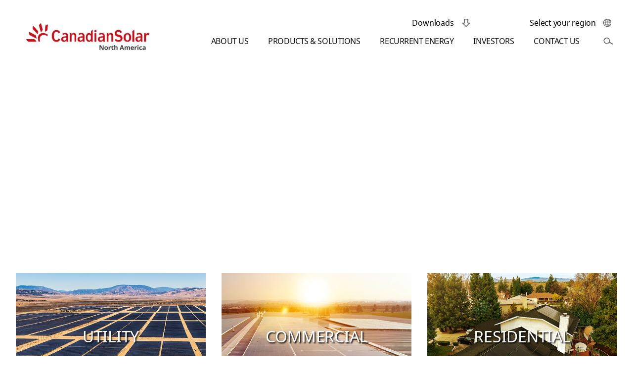

--- FILE ---
content_type: text/html; charset=UTF-8
request_url: https://www.canadiansolar.com/na
body_size: 18634
content:
<!DOCTYPE html>

<html class="no-js" lang="en-US">
	<head>
		<meta charset="UTF-8">
		<meta name="viewport" content="width=device-width, initial-scale=1.0" >
		<meta name="google-site-verification" content="fVPKjsn2sra7evqbyVyP570xvxrU_mw481E4BP_NDZ8">
		<meta http-equiv="Content-Security-Policy" content="upgrade-insecure-requests">
		<meta content="telephone=no" name="format-detection">
		<meta name="facebook-domain-verification" content="rsc9f5n7l105tklrhs0xlc2zci02pq" />
		<link rel="profile" href="https://gmpg.org/xfn/11">
		<title>Canadian Solar &#8211; North America</title>
<meta name='robots' content='max-image-preview:large' />
	<style>img:is([sizes="auto" i], [sizes^="auto," i]) { contain-intrinsic-size: 3000px 1500px }</style>
	<link rel="alternate" type="application/rss+xml" title="Canadian Solar - North America &raquo; Feed" href="https://www.canadiansolar.com/na/feed/" />
<link rel="alternate" type="application/rss+xml" title="Canadian Solar - North America &raquo; Comments Feed" href="https://www.canadiansolar.com/na/comments/feed/" />
<script>
window._wpemojiSettings = {"baseUrl":"https:\/\/s.w.org\/images\/core\/emoji\/16.0.1\/72x72\/","ext":".png","svgUrl":"https:\/\/s.w.org\/images\/core\/emoji\/16.0.1\/svg\/","svgExt":".svg","source":{"concatemoji":"https:\/\/www.canadiansolar.com\/na\/wp-includes\/js\/wp-emoji-release.min.js?ver=6.8.3"}};
/*! This file is auto-generated */
!function(s,n){var o,i,e;function c(e){try{var t={supportTests:e,timestamp:(new Date).valueOf()};sessionStorage.setItem(o,JSON.stringify(t))}catch(e){}}function p(e,t,n){e.clearRect(0,0,e.canvas.width,e.canvas.height),e.fillText(t,0,0);var t=new Uint32Array(e.getImageData(0,0,e.canvas.width,e.canvas.height).data),a=(e.clearRect(0,0,e.canvas.width,e.canvas.height),e.fillText(n,0,0),new Uint32Array(e.getImageData(0,0,e.canvas.width,e.canvas.height).data));return t.every(function(e,t){return e===a[t]})}function u(e,t){e.clearRect(0,0,e.canvas.width,e.canvas.height),e.fillText(t,0,0);for(var n=e.getImageData(16,16,1,1),a=0;a<n.data.length;a++)if(0!==n.data[a])return!1;return!0}function f(e,t,n,a){switch(t){case"flag":return n(e,"\ud83c\udff3\ufe0f\u200d\u26a7\ufe0f","\ud83c\udff3\ufe0f\u200b\u26a7\ufe0f")?!1:!n(e,"\ud83c\udde8\ud83c\uddf6","\ud83c\udde8\u200b\ud83c\uddf6")&&!n(e,"\ud83c\udff4\udb40\udc67\udb40\udc62\udb40\udc65\udb40\udc6e\udb40\udc67\udb40\udc7f","\ud83c\udff4\u200b\udb40\udc67\u200b\udb40\udc62\u200b\udb40\udc65\u200b\udb40\udc6e\u200b\udb40\udc67\u200b\udb40\udc7f");case"emoji":return!a(e,"\ud83e\udedf")}return!1}function g(e,t,n,a){var r="undefined"!=typeof WorkerGlobalScope&&self instanceof WorkerGlobalScope?new OffscreenCanvas(300,150):s.createElement("canvas"),o=r.getContext("2d",{willReadFrequently:!0}),i=(o.textBaseline="top",o.font="600 32px Arial",{});return e.forEach(function(e){i[e]=t(o,e,n,a)}),i}function t(e){var t=s.createElement("script");t.src=e,t.defer=!0,s.head.appendChild(t)}"undefined"!=typeof Promise&&(o="wpEmojiSettingsSupports",i=["flag","emoji"],n.supports={everything:!0,everythingExceptFlag:!0},e=new Promise(function(e){s.addEventListener("DOMContentLoaded",e,{once:!0})}),new Promise(function(t){var n=function(){try{var e=JSON.parse(sessionStorage.getItem(o));if("object"==typeof e&&"number"==typeof e.timestamp&&(new Date).valueOf()<e.timestamp+604800&&"object"==typeof e.supportTests)return e.supportTests}catch(e){}return null}();if(!n){if("undefined"!=typeof Worker&&"undefined"!=typeof OffscreenCanvas&&"undefined"!=typeof URL&&URL.createObjectURL&&"undefined"!=typeof Blob)try{var e="postMessage("+g.toString()+"("+[JSON.stringify(i),f.toString(),p.toString(),u.toString()].join(",")+"));",a=new Blob([e],{type:"text/javascript"}),r=new Worker(URL.createObjectURL(a),{name:"wpTestEmojiSupports"});return void(r.onmessage=function(e){c(n=e.data),r.terminate(),t(n)})}catch(e){}c(n=g(i,f,p,u))}t(n)}).then(function(e){for(var t in e)n.supports[t]=e[t],n.supports.everything=n.supports.everything&&n.supports[t],"flag"!==t&&(n.supports.everythingExceptFlag=n.supports.everythingExceptFlag&&n.supports[t]);n.supports.everythingExceptFlag=n.supports.everythingExceptFlag&&!n.supports.flag,n.DOMReady=!1,n.readyCallback=function(){n.DOMReady=!0}}).then(function(){return e}).then(function(){var e;n.supports.everything||(n.readyCallback(),(e=n.source||{}).concatemoji?t(e.concatemoji):e.wpemoji&&e.twemoji&&(t(e.twemoji),t(e.wpemoji)))}))}((window,document),window._wpemojiSettings);
</script>
<style id='wp-emoji-styles-inline-css'>

	img.wp-smiley, img.emoji {
		display: inline !important;
		border: none !important;
		box-shadow: none !important;
		height: 1em !important;
		width: 1em !important;
		margin: 0 0.07em !important;
		vertical-align: -0.1em !important;
		background: none !important;
		padding: 0 !important;
	}
</style>
<style id='classic-theme-styles-inline-css'>
/*! This file is auto-generated */
.wp-block-button__link{color:#fff;background-color:#32373c;border-radius:9999px;box-shadow:none;text-decoration:none;padding:calc(.667em + 2px) calc(1.333em + 2px);font-size:1.125em}.wp-block-file__button{background:#32373c;color:#fff;text-decoration:none}
</style>
<style id='global-styles-inline-css'>
:root{--wp--preset--aspect-ratio--square: 1;--wp--preset--aspect-ratio--4-3: 4/3;--wp--preset--aspect-ratio--3-4: 3/4;--wp--preset--aspect-ratio--3-2: 3/2;--wp--preset--aspect-ratio--2-3: 2/3;--wp--preset--aspect-ratio--16-9: 16/9;--wp--preset--aspect-ratio--9-16: 9/16;--wp--preset--color--black: #000000;--wp--preset--color--cyan-bluish-gray: #abb8c3;--wp--preset--color--white: #ffffff;--wp--preset--color--pale-pink: #f78da7;--wp--preset--color--vivid-red: #cf2e2e;--wp--preset--color--luminous-vivid-orange: #ff6900;--wp--preset--color--luminous-vivid-amber: #fcb900;--wp--preset--color--light-green-cyan: #7bdcb5;--wp--preset--color--vivid-green-cyan: #00d084;--wp--preset--color--pale-cyan-blue: #8ed1fc;--wp--preset--color--vivid-cyan-blue: #0693e3;--wp--preset--color--vivid-purple: #9b51e0;--wp--preset--color--accent: #cd2653;--wp--preset--color--primary: #000000;--wp--preset--color--secondary: #6d6d6d;--wp--preset--color--subtle-background: #dcd7ca;--wp--preset--color--background: #f5efe0;--wp--preset--gradient--vivid-cyan-blue-to-vivid-purple: linear-gradient(135deg,rgba(6,147,227,1) 0%,rgb(155,81,224) 100%);--wp--preset--gradient--light-green-cyan-to-vivid-green-cyan: linear-gradient(135deg,rgb(122,220,180) 0%,rgb(0,208,130) 100%);--wp--preset--gradient--luminous-vivid-amber-to-luminous-vivid-orange: linear-gradient(135deg,rgba(252,185,0,1) 0%,rgba(255,105,0,1) 100%);--wp--preset--gradient--luminous-vivid-orange-to-vivid-red: linear-gradient(135deg,rgba(255,105,0,1) 0%,rgb(207,46,46) 100%);--wp--preset--gradient--very-light-gray-to-cyan-bluish-gray: linear-gradient(135deg,rgb(238,238,238) 0%,rgb(169,184,195) 100%);--wp--preset--gradient--cool-to-warm-spectrum: linear-gradient(135deg,rgb(74,234,220) 0%,rgb(151,120,209) 20%,rgb(207,42,186) 40%,rgb(238,44,130) 60%,rgb(251,105,98) 80%,rgb(254,248,76) 100%);--wp--preset--gradient--blush-light-purple: linear-gradient(135deg,rgb(255,206,236) 0%,rgb(152,150,240) 100%);--wp--preset--gradient--blush-bordeaux: linear-gradient(135deg,rgb(254,205,165) 0%,rgb(254,45,45) 50%,rgb(107,0,62) 100%);--wp--preset--gradient--luminous-dusk: linear-gradient(135deg,rgb(255,203,112) 0%,rgb(199,81,192) 50%,rgb(65,88,208) 100%);--wp--preset--gradient--pale-ocean: linear-gradient(135deg,rgb(255,245,203) 0%,rgb(182,227,212) 50%,rgb(51,167,181) 100%);--wp--preset--gradient--electric-grass: linear-gradient(135deg,rgb(202,248,128) 0%,rgb(113,206,126) 100%);--wp--preset--gradient--midnight: linear-gradient(135deg,rgb(2,3,129) 0%,rgb(40,116,252) 100%);--wp--preset--font-size--small: 18px;--wp--preset--font-size--medium: 20px;--wp--preset--font-size--large: 26.25px;--wp--preset--font-size--x-large: 42px;--wp--preset--font-size--normal: 21px;--wp--preset--font-size--larger: 32px;--wp--preset--spacing--20: 0.44rem;--wp--preset--spacing--30: 0.67rem;--wp--preset--spacing--40: 1rem;--wp--preset--spacing--50: 1.5rem;--wp--preset--spacing--60: 2.25rem;--wp--preset--spacing--70: 3.38rem;--wp--preset--spacing--80: 5.06rem;--wp--preset--shadow--natural: 6px 6px 9px rgba(0, 0, 0, 0.2);--wp--preset--shadow--deep: 12px 12px 50px rgba(0, 0, 0, 0.4);--wp--preset--shadow--sharp: 6px 6px 0px rgba(0, 0, 0, 0.2);--wp--preset--shadow--outlined: 6px 6px 0px -3px rgba(255, 255, 255, 1), 6px 6px rgba(0, 0, 0, 1);--wp--preset--shadow--crisp: 6px 6px 0px rgba(0, 0, 0, 1);}:where(.is-layout-flex){gap: 0.5em;}:where(.is-layout-grid){gap: 0.5em;}body .is-layout-flex{display: flex;}.is-layout-flex{flex-wrap: wrap;align-items: center;}.is-layout-flex > :is(*, div){margin: 0;}body .is-layout-grid{display: grid;}.is-layout-grid > :is(*, div){margin: 0;}:where(.wp-block-columns.is-layout-flex){gap: 2em;}:where(.wp-block-columns.is-layout-grid){gap: 2em;}:where(.wp-block-post-template.is-layout-flex){gap: 1.25em;}:where(.wp-block-post-template.is-layout-grid){gap: 1.25em;}.has-black-color{color: var(--wp--preset--color--black) !important;}.has-cyan-bluish-gray-color{color: var(--wp--preset--color--cyan-bluish-gray) !important;}.has-white-color{color: var(--wp--preset--color--white) !important;}.has-pale-pink-color{color: var(--wp--preset--color--pale-pink) !important;}.has-vivid-red-color{color: var(--wp--preset--color--vivid-red) !important;}.has-luminous-vivid-orange-color{color: var(--wp--preset--color--luminous-vivid-orange) !important;}.has-luminous-vivid-amber-color{color: var(--wp--preset--color--luminous-vivid-amber) !important;}.has-light-green-cyan-color{color: var(--wp--preset--color--light-green-cyan) !important;}.has-vivid-green-cyan-color{color: var(--wp--preset--color--vivid-green-cyan) !important;}.has-pale-cyan-blue-color{color: var(--wp--preset--color--pale-cyan-blue) !important;}.has-vivid-cyan-blue-color{color: var(--wp--preset--color--vivid-cyan-blue) !important;}.has-vivid-purple-color{color: var(--wp--preset--color--vivid-purple) !important;}.has-black-background-color{background-color: var(--wp--preset--color--black) !important;}.has-cyan-bluish-gray-background-color{background-color: var(--wp--preset--color--cyan-bluish-gray) !important;}.has-white-background-color{background-color: var(--wp--preset--color--white) !important;}.has-pale-pink-background-color{background-color: var(--wp--preset--color--pale-pink) !important;}.has-vivid-red-background-color{background-color: var(--wp--preset--color--vivid-red) !important;}.has-luminous-vivid-orange-background-color{background-color: var(--wp--preset--color--luminous-vivid-orange) !important;}.has-luminous-vivid-amber-background-color{background-color: var(--wp--preset--color--luminous-vivid-amber) !important;}.has-light-green-cyan-background-color{background-color: var(--wp--preset--color--light-green-cyan) !important;}.has-vivid-green-cyan-background-color{background-color: var(--wp--preset--color--vivid-green-cyan) !important;}.has-pale-cyan-blue-background-color{background-color: var(--wp--preset--color--pale-cyan-blue) !important;}.has-vivid-cyan-blue-background-color{background-color: var(--wp--preset--color--vivid-cyan-blue) !important;}.has-vivid-purple-background-color{background-color: var(--wp--preset--color--vivid-purple) !important;}.has-black-border-color{border-color: var(--wp--preset--color--black) !important;}.has-cyan-bluish-gray-border-color{border-color: var(--wp--preset--color--cyan-bluish-gray) !important;}.has-white-border-color{border-color: var(--wp--preset--color--white) !important;}.has-pale-pink-border-color{border-color: var(--wp--preset--color--pale-pink) !important;}.has-vivid-red-border-color{border-color: var(--wp--preset--color--vivid-red) !important;}.has-luminous-vivid-orange-border-color{border-color: var(--wp--preset--color--luminous-vivid-orange) !important;}.has-luminous-vivid-amber-border-color{border-color: var(--wp--preset--color--luminous-vivid-amber) !important;}.has-light-green-cyan-border-color{border-color: var(--wp--preset--color--light-green-cyan) !important;}.has-vivid-green-cyan-border-color{border-color: var(--wp--preset--color--vivid-green-cyan) !important;}.has-pale-cyan-blue-border-color{border-color: var(--wp--preset--color--pale-cyan-blue) !important;}.has-vivid-cyan-blue-border-color{border-color: var(--wp--preset--color--vivid-cyan-blue) !important;}.has-vivid-purple-border-color{border-color: var(--wp--preset--color--vivid-purple) !important;}.has-vivid-cyan-blue-to-vivid-purple-gradient-background{background: var(--wp--preset--gradient--vivid-cyan-blue-to-vivid-purple) !important;}.has-light-green-cyan-to-vivid-green-cyan-gradient-background{background: var(--wp--preset--gradient--light-green-cyan-to-vivid-green-cyan) !important;}.has-luminous-vivid-amber-to-luminous-vivid-orange-gradient-background{background: var(--wp--preset--gradient--luminous-vivid-amber-to-luminous-vivid-orange) !important;}.has-luminous-vivid-orange-to-vivid-red-gradient-background{background: var(--wp--preset--gradient--luminous-vivid-orange-to-vivid-red) !important;}.has-very-light-gray-to-cyan-bluish-gray-gradient-background{background: var(--wp--preset--gradient--very-light-gray-to-cyan-bluish-gray) !important;}.has-cool-to-warm-spectrum-gradient-background{background: var(--wp--preset--gradient--cool-to-warm-spectrum) !important;}.has-blush-light-purple-gradient-background{background: var(--wp--preset--gradient--blush-light-purple) !important;}.has-blush-bordeaux-gradient-background{background: var(--wp--preset--gradient--blush-bordeaux) !important;}.has-luminous-dusk-gradient-background{background: var(--wp--preset--gradient--luminous-dusk) !important;}.has-pale-ocean-gradient-background{background: var(--wp--preset--gradient--pale-ocean) !important;}.has-electric-grass-gradient-background{background: var(--wp--preset--gradient--electric-grass) !important;}.has-midnight-gradient-background{background: var(--wp--preset--gradient--midnight) !important;}.has-small-font-size{font-size: var(--wp--preset--font-size--small) !important;}.has-medium-font-size{font-size: var(--wp--preset--font-size--medium) !important;}.has-large-font-size{font-size: var(--wp--preset--font-size--large) !important;}.has-x-large-font-size{font-size: var(--wp--preset--font-size--x-large) !important;}
:where(.wp-block-post-template.is-layout-flex){gap: 1.25em;}:where(.wp-block-post-template.is-layout-grid){gap: 1.25em;}
:where(.wp-block-columns.is-layout-flex){gap: 2em;}:where(.wp-block-columns.is-layout-grid){gap: 2em;}
:root :where(.wp-block-pullquote){font-size: 1.5em;line-height: 1.6;}
</style>
<link rel='stylesheet' id='twentytwenty-style-css' href='https://www.canadiansolar.com/na/wp-content/themes/twentytwenty/style.css?ver=1.0' media='all' />
<style id='twentytwenty-style-inline-css'>
.color-accent,.color-accent-hover:hover,.color-accent-hover:focus,:root .has-accent-color,.has-drop-cap:not(:focus):first-letter,.wp-block-button.is-style-outline,a { color: #cd2653; }blockquote,.border-color-accent,.border-color-accent-hover:hover,.border-color-accent-hover:focus { border-color: #cd2653; }button:not(.toggle),.button,.faux-button,.wp-block-button__link,.wp-block-file .wp-block-file__button,input[type="button"],input[type="reset"],input[type="submit"],.bg-accent,.bg-accent-hover:hover,.bg-accent-hover:focus,:root .has-accent-background-color,.comment-reply-link { background-color: #cd2653; }.fill-children-accent,.fill-children-accent * { fill: #cd2653; }body,.entry-title a,:root .has-primary-color { color: #000000; }:root .has-primary-background-color { background-color: #000000; }cite,figcaption,.wp-caption-text,.post-meta,.entry-content .wp-block-archives li,.entry-content .wp-block-categories li,.entry-content .wp-block-latest-posts li,.wp-block-latest-comments__comment-date,.wp-block-latest-posts__post-date,.wp-block-embed figcaption,.wp-block-image figcaption,.wp-block-pullquote cite,.comment-metadata,.comment-respond .comment-notes,.comment-respond .logged-in-as,.pagination .dots,.entry-content hr:not(.has-background),hr.styled-separator,:root .has-secondary-color { color: #6d6d6d; }:root .has-secondary-background-color { background-color: #6d6d6d; }pre,fieldset,input,textarea,table,table *,hr { border-color: #dcd7ca; }caption,code,code,kbd,samp,.wp-block-table.is-style-stripes tbody tr:nth-child(odd),:root .has-subtle-background-background-color { background-color: #dcd7ca; }.wp-block-table.is-style-stripes { border-bottom-color: #dcd7ca; }.wp-block-latest-posts.is-grid li { border-top-color: #dcd7ca; }:root .has-subtle-background-color { color: #dcd7ca; }body:not(.overlay-header) .primary-menu > li > a,body:not(.overlay-header) .primary-menu > li > .icon,.modal-menu a,.footer-menu a, .footer-widgets a,#site-footer .wp-block-button.is-style-outline,.wp-block-pullquote:before,.singular:not(.overlay-header) .entry-header a,.archive-header a,.header-footer-group .color-accent,.header-footer-group .color-accent-hover:hover { color: #cd2653; }.social-icons a,#site-footer button:not(.toggle),#site-footer .button,#site-footer .faux-button,#site-footer .wp-block-button__link,#site-footer .wp-block-file__button,#site-footer input[type="button"],#site-footer input[type="reset"],#site-footer input[type="submit"] { background-color: #cd2653; }.header-footer-group,body:not(.overlay-header) #site-header .toggle,.menu-modal .toggle { color: #000000; }body:not(.overlay-header) .primary-menu ul { background-color: #000000; }body:not(.overlay-header) .primary-menu > li > ul:after { border-bottom-color: #000000; }body:not(.overlay-header) .primary-menu ul ul:after { border-left-color: #000000; }.site-description,body:not(.overlay-header) .toggle-inner .toggle-text,.widget .post-date,.widget .rss-date,.widget_archive li,.widget_categories li,.widget cite,.widget_pages li,.widget_meta li,.widget_nav_menu li,.powered-by-wordpress,.to-the-top,.singular .entry-header .post-meta,.singular:not(.overlay-header) .entry-header .post-meta a { color: #6d6d6d; }.header-footer-group pre,.header-footer-group fieldset,.header-footer-group input,.header-footer-group textarea,.header-footer-group table,.header-footer-group table *,.footer-nav-widgets-wrapper,#site-footer,.menu-modal nav *,.footer-widgets-outer-wrapper,.footer-top { border-color: #dcd7ca; }.header-footer-group table caption,body:not(.overlay-header) .header-inner .toggle-wrapper::before { background-color: #dcd7ca; }
</style>
<link rel='stylesheet' id='twentytwenty-print-style-css' href='https://www.canadiansolar.com/na/wp-content/themes/twentytwenty/print.css?ver=1.0' media='print' />
<script src="https://www.canadiansolar.com/na/wp-content/themes/twentytwenty/assets/js/index.js?ver=1.0" id="twentytwenty-js-js" async></script>
<link rel="https://api.w.org/" href="https://www.canadiansolar.com/na/wp-json/" /><link rel="alternate" title="JSON" type="application/json" href="https://www.canadiansolar.com/na/wp-json/wp/v2/pages/11" /><link rel="EditURI" type="application/rsd+xml" title="RSD" href="https://www.canadiansolar.com/na/xmlrpc.php?rsd" />
<meta name="generator" content="WordPress 6.8.3" />
<link rel="canonical" href="https://www.canadiansolar.com/na/" />
<link rel='shortlink' href='https://www.canadiansolar.com/na/' />
	<script>document.documentElement.className = document.documentElement.className.replace( 'no-js', 'js' );</script>
	<style>.recentcomments a{display:inline !important;padding:0 !important;margin:0 !important;}</style><link rel="icon" href="https://www.canadiansolar.com/na/wp-content/uploads/sites/3/2024/06/cropped-网页顶部小标签-800-32x32.png" sizes="32x32" />
<link rel="icon" href="https://www.canadiansolar.com/na/wp-content/uploads/sites/3/2024/06/cropped-网页顶部小标签-800-192x192.png" sizes="192x192" />
<link rel="apple-touch-icon" href="https://www.canadiansolar.com/na/wp-content/uploads/sites/3/2024/06/cropped-网页顶部小标签-800-180x180.png" />
<meta name="msapplication-TileImage" content="https://www.canadiansolar.com/na/wp-content/uploads/sites/3/2024/06/cropped-网页顶部小标签-800-270x270.png" />
		<title>Home</title>
		<meta name="Keywords" content="Photovoltaic/PV, Solar, solar power system/solar system, Canadian Solar Inc./Canadian Solar/ canadiansolar, CSI, PV system, PV solution, Energy solution, Microgrid solution, Cell, Mono, Poly, module, panel, silicon, solar industry, inverter, roof-top, residential, energy, utility, PV project, solar project, solar company, solar light, electricity, solar technology, O&M service, off-grid, solar kits, system kits, solar pump">
		<meta name="description" content="Dr. Shawn Qu, Chairman, President and Chief Executive Officer founded Canadian Solar (NASDAQ: CSIQ)  in 2001 in Canada, with a bold mission: to foster sustainable development and to create a better and cleaner earth for future generations by bringing electricity powered by the sun to millions of people worldwide. Under Dr. Qu’s leadership, we have grown into one of the world’s largest solar photovoltaic products and energy solutions providers, as well as one of the largest solar power plant developers globally.">
		<link href="https://www.canadiansolar.com/na/wp-content/themes/twentytwenty/assets/css/flexslider.css?ver=1" rel="stylesheet">
		<link href="https://www.canadiansolar.com/na/wp-content/themes/twentytwenty/assets/css/swiper.min.css" rel="stylesheet">
		<link href="https://www.canadiansolar.com/na/wp-content/themes/twentytwenty/assets/css/style.css?ver=3.8.6" rel="stylesheet">
		<script src="https://www.canadiansolar.com/na/wp-content/themes/twentytwenty/assets/js/jquery-3.5.1.min.js" type='text/javascript'></script>
		<script src="https://www.canadiansolar.com/na/wp-content/themes/twentytwenty/assets/js/jquery.liMarquee.js" type='text/javascript'></script>
    	<script src="https://www.canadiansolar.com/na/wp-content/themes/twentytwenty/assets/js/jquery.flexslider-min.js" type='text/javascript'></script>
    	<script src="https://www.canadiansolar.com/na/wp-content/themes/twentytwenty/assets/js/swiper.min.js" type='text/javascript'></script>
		<script src="https://www.canadiansolar.com/na/wp-content/themes/twentytwenty/assets/js/jquery.tooltip.js" type='text/javascript'></script>
		<!-- Global site tag (gtag.js) - Google Analytics -->
		<script async src=https://www.googletagmanager.com/gtag/js?id=UA-173238730-2></script>
		<script>
		  window.dataLayer = window.dataLayer || [];
		  function gtag(){dataLayer.push(arguments);}
		  gtag('js', new Date());
		  gtag('config', 'UA-173238730-2');
		</script>
	</head>

	<body class="home wp-singular page-template-default page page-id-11 wp-custom-logo wp-theme-twentytwenty singular enable-search-modal missing-post-thumbnail has-no-pagination not-showing-comments show-avatars footer-top-visible" id="Canadian3" data="">
				<script>
			//写cookies
			function setCookie(name,value)
			{
				var Days = 30;
				var exp = new Date();
				exp.setTime(exp.getTime() + Days*24*60*60*1000);
				document.cookie = name + "="+ escape (value) + ";expires=" + exp.toGMTString()+ ";path=/;samesite=Lax";
			}
			//读取cookies
			function getCookie(name)
			{
				var arr,reg=new RegExp("(^| )"+name+"=([^;]*)(;|$)");
				if(arr=document.cookie.match(reg))
					return unescape(arr[2]);
				else
					return null;
			}
			//删除cookies
			function delCookie(name)
			{
				var exp = new Date();
				exp.setTime(exp.getTime() - 1);
				var cval=getCookie(name);
				if(cval!=null)
					document.cookie= name + "="+cval+";expires="+exp.toGMTString();
			}
		</script>
							<div class="hiku">
				<div>
					<a></a>
					<div class="cl"></div>
				</div>
				<style>
					.hiku>div{background-image: url()!important;background-size: 100% 100%;background-repeat: no-repeat;}
					@media (max-width: 900px){
						.hiku>div{background-image: url()!important;background-size: 100% 100%;background-repeat: no-repeat;left: 10%;width: 80%;height: 46.22vw;top: calc(50vh - 23.11vw);}
					}
											.hiku{display: none;}
									</style>
				<script>
					//var mydate = new Date();
					//var date = mydate.toLocaleDateString(); //获取当前日期
					var date = new Date().getTime();

					$(document).ready(function(){
						$(".cl").click(function () {
							setCookie("hiku","on");
							setCookie("hikudate",date);
							localStorage.setItem("temp2","on");
							$(".hiku").remove();
						});
						$(".hiku a").click(function () {
							setCookie("hiku","on");
							setCookie("hikudate",date);
							localStorage.setItem("temp2","on");
							if( $(window).width()<=900){
																	location.href="";
															}else{
								location.href="";
							}
						});
					});
					var time = parseInt(date)-parseInt(getCookie("hikudate"));
					if((getCookie("hiku")=='on' || localStorage.getItem("temp2")=="on") && time<3600000){
						$(".hiku").remove();
					}
				</script>
			</div>
		
		<header id="site-header" class="header-footer-group" role="banner">

			<div class="header-inner section-inner">

				<div class="header-titles-wrapper">

					<div class="header-titles">

						<div class="site-logo faux-heading"><a href="https://www.canadiansolar.com/na/" class="custom-logo-link" rel="home" aria-current="page"><img width="1813" height="417" src="https://www.canadiansolar.com/na/wp-content/uploads/sites/3/2024/06/2024-CS_Website_Logo-North-America-01.png" class="custom-logo" alt="Canadian Solar &#8211; North America" decoding="async" fetchpriority="high" srcset="https://www.canadiansolar.com/na/wp-content/uploads/sites/3/2024/06/2024-CS_Website_Logo-North-America-01.png 1813w, https://www.canadiansolar.com/na/wp-content/uploads/sites/3/2024/06/2024-CS_Website_Logo-North-America-01-300x69.png 300w, https://www.canadiansolar.com/na/wp-content/uploads/sites/3/2024/06/2024-CS_Website_Logo-North-America-01-1024x236.png 1024w, https://www.canadiansolar.com/na/wp-content/uploads/sites/3/2024/06/2024-CS_Website_Logo-North-America-01-768x177.png 768w, https://www.canadiansolar.com/na/wp-content/uploads/sites/3/2024/06/2024-CS_Website_Logo-North-America-01-1536x353.png 1536w, https://www.canadiansolar.com/na/wp-content/uploads/sites/3/2024/06/2024-CS_Website_Logo-North-America-01-1200x276.png 1200w" sizes="(max-width: 1813px) 100vw, 1813px" /></a><span class="screen-reader-text">Canadian Solar - North America</span></div>
					</div><!-- .header-titles -->


					<button class="toggle nav-toggle mobile-nav-toggle" data-toggle-target=".menu-modal"  data-toggle-body-class="showing-menu-modal" aria-expanded="false" data-set-focus=".close-nav-toggle">
						<span class="toggle-inner">
							<span class="toggle-icon">
							<img style="display: inline-block;" class="gb2 cou" src="https://www.canadiansolar.com/na/wp-content/themes/twentytwenty/assets/images/m1.png" width="20" title="Select your region">
							</span>
						</span>
					</button><!-- .nav-toggle -->

					
						<button class="toggle search-toggle mobile-search-toggle" data-toggle-target=".search-modal" data-toggle-body-class="showing-search-modal" data-set-focus=".search-modal .search-field" aria-expanded="false">
							<span class="toggle-inner">
								<span class="toggle-icon">
								<img style="display: inline-block;" class="gb2 cou" src="https://www.canadiansolar.com/na/wp-content/themes/twentytwenty/assets/images/m2.png" width="20" title="Select your region">
								</span>
							</span>
						</button><!-- .search-toggle -->

					
					<button class="toggle nav-toggle2 mobile-nav-toggle">
						<span class="toggle-inner">
							<span class="toggle-icon">
								<img style="display: inline-block;" class="gb2 cou" src="https://www.canadiansolar.com/na/wp-content/themes/twentytwenty/assets/images/3.png" width="20" title="Select your region">
								</span>
						</span>
					</button>
					<div class="country country2">
						<ul>
														<li>
									<a href="https://www.canadiansolar.com?lang=global" target="_blank">
										<img src="/wp-content/uploads/2019/12/icons_countries_global-1.png" alt="">										<div>
											<p class="title">Global</p>
											<p>English</p>
										</div>
									</a>
								</li>
															<li>
									<a href="https://www.csisolar.com/na" target="_blank">
										<img src="https://www.canadiansolar.com/wp-content/uploads/2019/12/North-America-cut-red.png" alt="">										<div>
											<p class="title">North America</p>
											<p>English</p>
										</div>
									</a>
								</li>
															<li>
									<a href="https://www.csisolar.com/la" target="_blank">
										<img src="https://www.canadiansolar.com/wp-content/uploads/2019/12/South-America-cut-red.png" alt="">										<div>
											<p class="title">Latin America</p>
											<p>Español </p>
										</div>
									</a>
								</li>
							<div class="clear"></div>								<li>
									<a href="https://www.csisolar.com/emea" target="_blank">
										<img src="https://www.canadiansolar.com/wp-content/uploads/2019/12/emea2-1.png" alt="">										<div>
											<p class="title">Europe, Middle  East &amp; Africa</p>
											<p>English</p>
										</div>
									</a>
								</li>
															<li>
									<a href="https://www.csisolar.com/au" target="_blank">
										<img src="https://www.canadiansolar.com/wp-content/uploads/2019/12/icons_countries_australia.png" alt="">										<div>
											<p class="title">Australia</p>
											<p>English</p>
										</div>
									</a>
								</li>
															<li>
									<a href="https://www.csisolar.com/br" target="_blank">
										<img src="https://www.canadiansolar.com/wp-content/uploads/2019/12/icons_countries_brasil.png" alt="">										<div>
											<p class="title">Brazil</p>
											<p>Português</p>
										</div>
									</a>
								</li>
							<div class="clear"></div>								<li>
									<a href="http://cn.csisolar.com/" target="_blank">
										<img src="https://www.canadiansolar.com/wp-content/uploads/2019/12/icons_countries_china.png" alt="">										<div>
											<p class="title">中国</p>
											<p>简体中文</p>
										</div>
									</a>
								</li>
															<li>
									<a href="https://csisolar.co.jp/" target="_blank">
										<img src="https://www.canadiansolar.com/wp-content/uploads/2019/12/icons_countries_japan.png" alt="">										<div>
											<p class="title">日本</p>
											<p>日本語</p>
										</div>
									</a>
								</li>
															<li>
									<a href="https://csisolar-kr.com/" target="_blank">
										<img src="https://www.canadiansolar.com/na/wp-content/uploads/sites/3/2024/07/icons_countries-south-korea.png" alt="">										<div>
											<p class="title">South Korea</p>
											<p>한국어</p>
										</div>
									</a>
								</li>
							<div class="clear"></div>							<div class="clear"></div>
						</ul>
						<script>
							$(document).ready(function(){
								$(".sousuo").click(function(){
									$('.country2').hide();
									$('.search-modal').show();
								})
								$(".nav-toggle2").click(function(){
									$('.search-modal').hide();
									$('html').attr('style','');
									if($('.country2').is(':hidden')){
										$('.country2').show();
									}else{
										$('.country2').hide();
									}
								})
							});
						</script>
					</div>
				</div><!-- .header-titles-wrapper -->

				<div class="header-navigation-wrapper">

					
							<nav class="primary-menu-wrapper" aria-label="Horizontal" role="navigation">

								<ul class="primary-menu reset-list-style">

								<li id="menu-item-2108" class="menu-item menu-item-type-post_type menu-item-object-page menu-item-has-children menu-item-2108"><a href="https://www.canadiansolar.com/na/aboutus/">ABOUT US</a><span class="icon"></span>
<ul class="sub-menu">
	<li id="menu-item-2113" class="menu-item menu-item-type-custom menu-item-object-custom menu-item-2113"><a href="https://www.canadiansolar.com/na/aboutus/#rwjs">Our History</a></li>
	<li id="menu-item-2114" class="menu-item menu-item-type-custom menu-item-object-custom menu-item-2114"><a href="https://www.canadiansolar.com/na/aboutus/#AWARDS">Awards</a></li>
	<li id="menu-item-2115" class="menu-item menu-item-type-custom menu-item-object-custom menu-item-2115"><a href="https://www.canadiansolar.com/na/aboutus/#R&#038;D">R&#038;D</a></li>
	<li id="menu-item-2116" class="menu-item menu-item-type-custom menu-item-object-custom menu-item-2116"><a href="https://www.canadiansolar.com/na/aboutus/#SOCIAL">Social Responsibility</a></li>
	<li id="menu-item-2117" class="menu-item menu-item-type-custom menu-item-object-custom menu-item-2117"><a href="https://www.canadiansolar.com/na/aboutus/#career">Career</a></li>
	<li id="menu-item-2118" class="menu-item menu-item-type-custom menu-item-object-custom menu-item-2118"><a href="https://www.canadiansolar.com/na/aboutus/#global">Global Contact</a></li>
</ul>
</li>
<li id="menu-item-2109" class="menu-item menu-item-type-custom menu-item-object-custom menu-item-has-children menu-item-2109"><a href="http://www.csisolar.com/na/module/">PRODUCTS &#038; SOLUTIONS</a><span class="icon"></span>
<ul class="sub-menu">
	<li id="menu-item-17760" class="menu-item menu-item-type-custom menu-item-object-custom menu-item-17760"><a href="http://www.csisolar.com/na/module/">Modules</a></li>
	<li id="menu-item-17761" class="menu-item menu-item-type-custom menu-item-object-custom menu-item-17761"><a href="http://www.csisolar.com/na/productsforutility/">Utility</a></li>
	<li id="menu-item-17762" class="menu-item menu-item-type-custom menu-item-object-custom menu-item-17762"><a href="http://www.csisolar.com/na/inverter/">Inverters</a></li>
	<li id="menu-item-17763" class="menu-item menu-item-type-custom menu-item-object-custom menu-item-17763"><a href="http://www.csisolar.com/na/productsforcommercial/">Commercial</a></li>
	<li id="menu-item-17754" class="menu-item menu-item-type-custom menu-item-object-custom menu-item-17754"><a href="http://pardot.canadiansolar.com/NAprojectacquisition">Project Acquisition</a></li>
	<li id="menu-item-17764" class="menu-item menu-item-type-custom menu-item-object-custom menu-item-17764"><a href="http://www.csisolar.com/na/productsforresidential/">Residential</a></li>
	<li id="menu-item-17800" class="menu-item menu-item-type-custom menu-item-object-custom menu-item-17800"><a target="_blank" href="https://pardot.csisolar.com/canadian-solar-estorage-website">Utility and Commercial Energy Storage</a></li>
	<li id="menu-item-17934" class="menu-item menu-item-type-custom menu-item-object-custom menu-item-17934"><a href="https://www.epcube.com/">Residential Energy Storage</a></li>
	<li id="menu-item-17870" class="menu-item menu-item-type-custom menu-item-object-custom menu-item-17870"><a href="https://www.csisolar.com/na/authorized/">Authorized Distributors</a></li>
</ul>
</li>
<li id="menu-item-2110" class="menu-item menu-item-type-custom menu-item-object-custom menu-item-2110"><a href="http://recurrentenergy.com/">RECURRENT ENERGY</a></li>
<li id="menu-item-2111" class="menu-item menu-item-type-custom menu-item-object-custom menu-item-2111"><a href="http://investors.canadiansolar.com/">INVESTORS</a></li>
<li id="menu-item-17759" class="menu-item menu-item-type-custom menu-item-object-custom menu-item-17759"><a href="http://www.csisolar.com/na/contactus/">CONTACT US</a></li>
<li id="menu-item-17788" class="menu-item menu-item-type-custom menu-item-object-custom menu-item-17788"><a href="http://www.csisolar.com/na/downloads/">DOWNLOADS</a></li>

								</ul>

							</nav><!-- .primary-menu-wrapper -->

						
						<div class="header-toggles hide-no-js">

						
							<div class="toggle-wrapper search-toggle-wrapper">

								<button class="toggle search-toggle desktop-search-toggle" data-toggle-target=".search-modal" data-toggle-body-class="showing-search-modal" data-set-focus=".search-modal .search-field" aria-expanded="false">
									<img class="gb sousuo" src="https://www.canadiansolar.com/na/wp-content/themes/twentytwenty/assets/images/1.png" width="20" title="Search">
								</button><!-- .search-toggle -->
							</div>

													<div style="position: absolute;right: 44px;top: 30px;">
							<div class="toggle-wrapper search-toggle-wrapper" style="float: right;margin-left: 119px;">
									<a style="color: #0f0f0f;text-decoration: none;">
								<button class="toggle search-toggle desktop-search-toggle coua" style="padding: 0;height: 2rem;">
																			Select your region<img style="display: inline-block;margin-left: 15px;" class="gb cou" src="https://www.canadiansolar.com/na/wp-content/themes/twentytwenty/assets/images/3.png" width="16" title="Select your region">
																	</button><!-- .search-toggle --></a>
								<script>
									/* directions */
									$('.gb').tooltip({align: 'top'});
								</script>
								<div class="country country1">
									<ul>
																				<li>
												<a href="https://www.canadiansolar.com?lang=global" target="_blank">
													<img src="/wp-content/uploads/2019/12/icons_countries_global-1.png" alt="">													<div>
														<p class="title">Global</p>
														<p>English</p>
													</div>
												</a>
											</li>
																					<li>
												<a href="https://www.csisolar.com/na" target="_blank">
													<img src="https://www.canadiansolar.com/wp-content/uploads/2019/12/North-America-cut-red.png" alt="">													<div>
														<p class="title">North America</p>
														<p>English</p>
													</div>
												</a>
											</li>
																					<li>
												<a href="https://www.csisolar.com/la" target="_blank">
													<img src="https://www.canadiansolar.com/wp-content/uploads/2019/12/South-America-cut-red.png" alt="">													<div>
														<p class="title">Latin America</p>
														<p>Español </p>
													</div>
												</a>
											</li>
										<div class="clear"></div>											<li>
												<a href="https://www.csisolar.com/emea" target="_blank">
													<img src="https://www.canadiansolar.com/wp-content/uploads/2019/12/emea2-1.png" alt="">													<div>
														<p class="title">Europe, Middle  East &amp; Africa</p>
														<p>English</p>
													</div>
												</a>
											</li>
																					<li>
												<a href="https://www.csisolar.com/au" target="_blank">
													<img src="https://www.canadiansolar.com/wp-content/uploads/2019/12/icons_countries_australia.png" alt="">													<div>
														<p class="title">Australia</p>
														<p>English</p>
													</div>
												</a>
											</li>
																					<li>
												<a href="https://www.csisolar.com/br" target="_blank">
													<img src="https://www.canadiansolar.com/wp-content/uploads/2019/12/icons_countries_brasil.png" alt="">													<div>
														<p class="title">Brazil</p>
														<p>Português</p>
													</div>
												</a>
											</li>
										<div class="clear"></div>											<li>
												<a href="http://cn.csisolar.com/" target="_blank">
													<img src="https://www.canadiansolar.com/wp-content/uploads/2019/12/icons_countries_china.png" alt="">													<div>
														<p class="title">中国</p>
														<p>简体中文</p>
													</div>
												</a>
											</li>
																					<li>
												<a href="https://csisolar.co.jp/" target="_blank">
													<img src="https://www.canadiansolar.com/wp-content/uploads/2019/12/icons_countries_japan.png" alt="">													<div>
														<p class="title">日本</p>
														<p>日本語</p>
													</div>
												</a>
											</li>
																					<li>
												<a href="https://csisolar-kr.com/" target="_blank">
													<img src="https://www.canadiansolar.com/na/wp-content/uploads/sites/3/2024/07/icons_countries-south-korea.png" alt="">													<div>
														<p class="title">South Korea</p>
														<p>한국어</p>
													</div>
												</a>
											</li>
										<div class="clear"></div>										<div class="clear"></div>
									</ul>
									<script>
										$(document).ready(function(){
											$(".sousuo").click(function(){
												$('.country1').hide();
												$('.search-modal').show();
											})
											$(".coua").click(function(){
												$('.search-modal').hide();
												$('html').attr('style','');
												if($('.country1').is(':hidden')){
													$('.country1').show();
												}else{
													$('.country1').hide();
												}
											})
										});
									</script>
								</div>
							</div>
							<div class="toggle-wrapper search-toggle-wrapper" style="float: right;">
																<a href="https://www.csisolar.com/na/downloads/" style="color: #0f0f0f;text-decoration: none;">
															<button class="toggle search-toggle desktop-search-toggle" style="padding: 0;height: 2rem;">
																		Downloads<img style="display: inline-block;margin-left: 15px;" class="gb" src="https://www.canadiansolar.com/na/wp-content/themes/twentytwenty/assets/images/2.png" width="20" title="Download">
																		</button><!-- .search-toggle --></a>
							</div>
						</div>
						</div><!-- .header-toggles -->
						
				</div><!-- .header-navigation-wrapper -->

			</div><!-- .header-inner -->
			<div class="search-modal cover-modal header-footer-group" data-modal-target-string=".search-modal">

	<div class="search-modal-inner modal-inner">

		<div class="section-inner">

			<form role="search" aria-label="Search：" method="get" class="search-form" action="https://www.canadiansolar.com/na/">
	<label for="search-form-1">
		<div class="bdsug" style="height: auto; display: block;">
			<ul>
				<li class="bdsug-store">Bifacial</li>
				<li class="bdsug-store">Dual Cell</li>
				<li class="bdsug-store">HiDM</li>
				<li class="bdsug-store">All Black</li>
				<li class="bdsug-store">Solar Plant</li>
			</ul>
		</div>
		<span class="screen-reader-text">Search</span>
		<input type="search" id="search-form-1" class="search-field" autocomplete="off" placeholder="Search…" value="" name="s" />
	</label>
	<script>
		$(".bdsug li").click(function(){
			$('#site-header .search-field').val($(this).text());
			$('#site-header .search-form').submit();
		});
	</script>
	<input type="submit" class="search-submit" value="Search" />
</form>
<style>
	#primary .bdsug{display: none!important;}
	.bdsug {
		display: none;
		position: absolute;
		width: 280px;
		background: #fff;
		border: 1px solid #ccc;
		_overflow: hidden;
		box-shadow: 1px 1px 3px #ededed;
		-webkit-box-shadow: 1px 1px 3px #ededed;
		-moz-box-shadow: 1px 1px 3px #ededed;
		-o-box-shadow: 1px 1px 3px #ededed;
		top: 27px;
	}
	.bdsug ul{margin: 0;}
	.bdsug ul li{margin: 0;color: #000;
    font: 14px arial;
    line-height: 25px;
    padding: 0 8px;
    position: relative;
    cursor: default;}
	.bdsug ul li:hover{background: #f0f0f0;}
</style>
			
			<button class="toggle search-untoggle close-search-toggle fill-children-current-color" onclick="$('.header-footer-group .search-form').submit()">
				<img class="gb" src="https://www.canadiansolar.com/na/wp-content/themes/twentytwenty/assets/images/1.png" width="20" title="Search">
			</button><!-- .search-toggle -->

		</div><!-- .section-inner -->

	</div><!-- .search-modal-inner -->

</div><!-- .menu-modal -->
		</header><!-- #site-header -->
		</div>
			<script>
			$(document).ready(function() {
				if( $(window).width()<=900){
					$('.mobile-menu .modal-menu>li:nth-child(2) .sub-menu li:nth-child(2)').next().after($('.mobile-menu .modal-menu>li:nth-child(2) .sub-menu li:nth-child(2)'));
					$('.mobile-menu .modal-menu>li:nth-child(2) .sub-menu li:nth-child(4)').next().after($('.mobile-menu .modal-menu>li:nth-child(2) .sub-menu li:nth-child(4)'));
					$('.mobile-menu .modal-menu>li:nth-child(2) .sub-menu li:nth-child(3)').next().after($('.mobile-menu .modal-menu>li:nth-child(2) .sub-menu li:nth-child(3)'));
				}
			});
		</script>
			
<div class="menu-modal cover-modal header-footer-group" data-modal-target-string=".menu-modal">

	<div class="menu-modal-inner modal-inner">

		<div class="menu-wrapper section-inner">

			<div class="menu-top">

				<button class="toggle close-nav-toggle fill-children-current-color" data-toggle-target=".menu-modal" data-toggle-body-class="showing-menu-modal" aria-expanded="false" data-set-focus=".menu-modal">
					<span class="toggle-text">Close Menu</span>
					<svg class="svg-icon" aria-hidden="true" role="img" focusable="false" xmlns="http://www.w3.org/2000/svg" width="16" height="16" viewBox="0 0 16 16"><polygon fill="" fill-rule="evenodd" points="6.852 7.649 .399 1.195 1.445 .149 7.899 6.602 14.352 .149 15.399 1.195 8.945 7.649 15.399 14.102 14.352 15.149 7.899 8.695 1.445 15.149 .399 14.102" /></svg>				</button><!-- .nav-toggle -->

				
					<nav class="mobile-menu" aria-label="Mobile" role="navigation">

						<ul class="modal-menu reset-list-style">

						<li class="menu-item menu-item-type-post_type menu-item-object-page menu-item-has-children menu-item-2108"><div class="ancestor-wrapper"><a href="https://www.canadiansolar.com/na/aboutus/">ABOUT US</a><button class="toggle sub-menu-toggle fill-children-current-color" data-toggle-target=".menu-modal .menu-item-2108 > .sub-menu" data-toggle-type="slidetoggle" data-toggle-duration="250" aria-expanded="false"><span class="screen-reader-text">Show sub menu</span><svg class="svg-icon" aria-hidden="true" role="img" focusable="false" xmlns="http://www.w3.org/2000/svg" width="20" height="12" viewBox="0 0 20 12"><polygon fill="" fill-rule="evenodd" points="1319.899 365.778 1327.678 358 1329.799 360.121 1319.899 370.021 1310 360.121 1312.121 358" transform="translate(-1310 -358)" /></svg></button></div><!-- .ancestor-wrapper -->
<ul class="sub-menu">
	<li class="menu-item menu-item-type-custom menu-item-object-custom menu-item-2113"><div class="ancestor-wrapper"><a href="https://www.canadiansolar.com/na/aboutus/#rwjs">Our History</a></div><!-- .ancestor-wrapper --></li>
	<li class="menu-item menu-item-type-custom menu-item-object-custom menu-item-2114"><div class="ancestor-wrapper"><a href="https://www.canadiansolar.com/na/aboutus/#AWARDS">Awards</a></div><!-- .ancestor-wrapper --></li>
	<li class="menu-item menu-item-type-custom menu-item-object-custom menu-item-2115"><div class="ancestor-wrapper"><a href="https://www.canadiansolar.com/na/aboutus/#R&#038;D">R&#038;D</a></div><!-- .ancestor-wrapper --></li>
	<li class="menu-item menu-item-type-custom menu-item-object-custom menu-item-2116"><div class="ancestor-wrapper"><a href="https://www.canadiansolar.com/na/aboutus/#SOCIAL">Social Responsibility</a></div><!-- .ancestor-wrapper --></li>
	<li class="menu-item menu-item-type-custom menu-item-object-custom menu-item-2117"><div class="ancestor-wrapper"><a href="https://www.canadiansolar.com/na/aboutus/#career">Career</a></div><!-- .ancestor-wrapper --></li>
	<li class="menu-item menu-item-type-custom menu-item-object-custom menu-item-2118"><div class="ancestor-wrapper"><a href="https://www.canadiansolar.com/na/aboutus/#global">Global Contact</a></div><!-- .ancestor-wrapper --></li>
</ul>
</li>
<li class="menu-item menu-item-type-custom menu-item-object-custom menu-item-has-children menu-item-2109"><div class="ancestor-wrapper"><a href="http://www.csisolar.com/na/module/">PRODUCTS &#038; SOLUTIONS</a><button class="toggle sub-menu-toggle fill-children-current-color" data-toggle-target=".menu-modal .menu-item-2109 > .sub-menu" data-toggle-type="slidetoggle" data-toggle-duration="250" aria-expanded="false"><span class="screen-reader-text">Show sub menu</span><svg class="svg-icon" aria-hidden="true" role="img" focusable="false" xmlns="http://www.w3.org/2000/svg" width="20" height="12" viewBox="0 0 20 12"><polygon fill="" fill-rule="evenodd" points="1319.899 365.778 1327.678 358 1329.799 360.121 1319.899 370.021 1310 360.121 1312.121 358" transform="translate(-1310 -358)" /></svg></button></div><!-- .ancestor-wrapper -->
<ul class="sub-menu">
	<li class="menu-item menu-item-type-custom menu-item-object-custom menu-item-17760"><div class="ancestor-wrapper"><a href="http://www.csisolar.com/na/module/">Modules</a></div><!-- .ancestor-wrapper --></li>
	<li class="menu-item menu-item-type-custom menu-item-object-custom menu-item-17761"><div class="ancestor-wrapper"><a href="http://www.csisolar.com/na/productsforutility/">Utility</a></div><!-- .ancestor-wrapper --></li>
	<li class="menu-item menu-item-type-custom menu-item-object-custom menu-item-17762"><div class="ancestor-wrapper"><a href="http://www.csisolar.com/na/inverter/">Inverters</a></div><!-- .ancestor-wrapper --></li>
	<li class="menu-item menu-item-type-custom menu-item-object-custom menu-item-17763"><div class="ancestor-wrapper"><a href="http://www.csisolar.com/na/productsforcommercial/">Commercial</a></div><!-- .ancestor-wrapper --></li>
	<li class="menu-item menu-item-type-custom menu-item-object-custom menu-item-17754"><div class="ancestor-wrapper"><a href="http://pardot.canadiansolar.com/NAprojectacquisition">Project Acquisition</a></div><!-- .ancestor-wrapper --></li>
	<li class="menu-item menu-item-type-custom menu-item-object-custom menu-item-17764"><div class="ancestor-wrapper"><a href="http://www.csisolar.com/na/productsforresidential/">Residential</a></div><!-- .ancestor-wrapper --></li>
	<li class="menu-item menu-item-type-custom menu-item-object-custom menu-item-17800"><div class="ancestor-wrapper"><a target="_blank" href="https://pardot.csisolar.com/canadian-solar-estorage-website">Utility and Commercial Energy Storage</a></div><!-- .ancestor-wrapper --></li>
	<li class="menu-item menu-item-type-custom menu-item-object-custom menu-item-17934"><div class="ancestor-wrapper"><a href="https://www.epcube.com/">Residential Energy Storage</a></div><!-- .ancestor-wrapper --></li>
	<li class="menu-item menu-item-type-custom menu-item-object-custom menu-item-17870"><div class="ancestor-wrapper"><a href="https://www.csisolar.com/na/authorized/">Authorized Distributors</a></div><!-- .ancestor-wrapper --></li>
</ul>
</li>
<li class="menu-item menu-item-type-custom menu-item-object-custom menu-item-2110"><div class="ancestor-wrapper"><a href="http://recurrentenergy.com/">RECURRENT ENERGY</a></div><!-- .ancestor-wrapper --></li>
<li class="menu-item menu-item-type-custom menu-item-object-custom menu-item-2111"><div class="ancestor-wrapper"><a href="http://investors.canadiansolar.com/">INVESTORS</a></div><!-- .ancestor-wrapper --></li>
<li class="menu-item menu-item-type-custom menu-item-object-custom menu-item-17759"><div class="ancestor-wrapper"><a href="http://www.csisolar.com/na/contactus/">CONTACT US</a></div><!-- .ancestor-wrapper --></li>
<li class="menu-item menu-item-type-custom menu-item-object-custom menu-item-17788"><div class="ancestor-wrapper"><a href="http://www.csisolar.com/na/downloads/">DOWNLOADS</a></div><!-- .ancestor-wrapper --></li>

						</ul>

					</nav>

					
			</div><!-- .menu-top -->

			<div class="menu-bottom">

				
					<!-- <nav aria-label="Expanded Social links" role="navigation">
						<ul class="social-menu reset-list-style social-icons fill-children-current-color">

							<li id="menu-item-17774" class="menu-item menu-item-type-post_type menu-item-object-page menu-item-17774"><a href="https://www.canadiansolar.com/na/legal/"><span class="screen-reader-text">Legal</span><svg class="svg-icon" aria-hidden="true" role="img" focusable="false" xmlns="http://www.w3.org/2000/svg" width="18" height="18" viewBox="0 0 18 18"><path d="M6.70846497,10.3082552 C6.43780491,9.94641406 6.5117218,9.43367048 6.87356298,9.16301045 C7.23540415,8.89235035 7.74814771,8.96626726 8.01880776,9.32810842 C8.5875786,10.0884893 9.45856383,10.5643487 10.4057058,10.6321812 C11.3528479,10.7000136 12.2827563,10.3531306 12.9541853,9.68145807 L15.3987642,7.23705399 C16.6390369,5.9529049 16.6212992,3.91168563 15.3588977,2.6492841 C14.0964962,1.38688258 12.0552769,1.36914494 10.77958,2.60113525 L9.37230725,4.00022615 C9.05185726,4.31881314 8.53381538,4.31730281 8.21522839,3.99685275 C7.89664141,3.67640269 7.89815174,3.15836082 8.21860184,2.83977385 L9.63432671,1.43240056 C11.5605503,-0.42800847 14.6223793,-0.401402004 16.5159816,1.49220028 C18.4095838,3.38580256 18.4361903,6.44763148 16.5658147,8.38399647 L14.1113741,10.838437 C13.1043877,11.8457885 11.7095252,12.366113 10.2888121,12.2643643 C8.86809903,12.1626156 7.56162126,11.4488264 6.70846497,10.3082552 Z M11.291535,7.6917448 C11.5621951,8.05358597 11.4882782,8.56632952 11.126437,8.83698955 C10.7645959,9.10764965 10.2518523,9.03373274 9.98119227,8.67189158 C9.4124214,7.91151075 8.54143617,7.43565129 7.59429414,7.36781884 C6.6471521,7.29998638 5.71724372,7.64686937 5.04581464,8.31854193 L2.60123581,10.762946 C1.36096312,12.0470951 1.37870076,14.0883144 2.64110228,15.3507159 C3.90350381,16.6131174 5.94472309,16.630855 7.21873082,15.400549 L8.61782171,14.0014581 C8.93734159,13.6819382 9.45538568,13.6819382 9.77490556,14.0014581 C10.0944254,14.320978 10.0944254,14.839022 9.77490556,15.1585419 L8.36567329,16.5675994 C6.43944966,18.4280085 3.37762074,18.401402 1.48401846,16.5077998 C-0.409583822,14.6141975 -0.436190288,11.5523685 1.43418536,9.61600353 L3.88862594,7.16156298 C4.89561225,6.15421151 6.29047483,5.63388702 7.71118789,5.7356357 C9.13190097,5.83738438 10.4383788,6.55117356 11.291535,7.6917448 Z" /></svg></a></li>
<li id="menu-item-17775" class="menu-item menu-item-type-post_type menu-item-object-page menu-item-17775"><a href="https://www.canadiansolar.com/na/privacy/"><span class="screen-reader-text">Privacy Policy</span><svg class="svg-icon" aria-hidden="true" role="img" focusable="false" xmlns="http://www.w3.org/2000/svg" width="18" height="18" viewBox="0 0 18 18"><path d="M6.70846497,10.3082552 C6.43780491,9.94641406 6.5117218,9.43367048 6.87356298,9.16301045 C7.23540415,8.89235035 7.74814771,8.96626726 8.01880776,9.32810842 C8.5875786,10.0884893 9.45856383,10.5643487 10.4057058,10.6321812 C11.3528479,10.7000136 12.2827563,10.3531306 12.9541853,9.68145807 L15.3987642,7.23705399 C16.6390369,5.9529049 16.6212992,3.91168563 15.3588977,2.6492841 C14.0964962,1.38688258 12.0552769,1.36914494 10.77958,2.60113525 L9.37230725,4.00022615 C9.05185726,4.31881314 8.53381538,4.31730281 8.21522839,3.99685275 C7.89664141,3.67640269 7.89815174,3.15836082 8.21860184,2.83977385 L9.63432671,1.43240056 C11.5605503,-0.42800847 14.6223793,-0.401402004 16.5159816,1.49220028 C18.4095838,3.38580256 18.4361903,6.44763148 16.5658147,8.38399647 L14.1113741,10.838437 C13.1043877,11.8457885 11.7095252,12.366113 10.2888121,12.2643643 C8.86809903,12.1626156 7.56162126,11.4488264 6.70846497,10.3082552 Z M11.291535,7.6917448 C11.5621951,8.05358597 11.4882782,8.56632952 11.126437,8.83698955 C10.7645959,9.10764965 10.2518523,9.03373274 9.98119227,8.67189158 C9.4124214,7.91151075 8.54143617,7.43565129 7.59429414,7.36781884 C6.6471521,7.29998638 5.71724372,7.64686937 5.04581464,8.31854193 L2.60123581,10.762946 C1.36096312,12.0470951 1.37870076,14.0883144 2.64110228,15.3507159 C3.90350381,16.6131174 5.94472309,16.630855 7.21873082,15.400549 L8.61782171,14.0014581 C8.93734159,13.6819382 9.45538568,13.6819382 9.77490556,14.0014581 C10.0944254,14.320978 10.0944254,14.839022 9.77490556,15.1585419 L8.36567329,16.5675994 C6.43944966,18.4280085 3.37762074,18.401402 1.48401846,16.5077998 C-0.409583822,14.6141975 -0.436190288,11.5523685 1.43418536,9.61600353 L3.88862594,7.16156298 C4.89561225,6.15421151 6.29047483,5.63388702 7.71118789,5.7356357 C9.13190097,5.83738438 10.4383788,6.55117356 11.291535,7.6917448 Z" /></svg></a></li>
<li id="menu-item-17776" class="menu-item menu-item-type-custom menu-item-object-custom menu-item-17776"><a><span class="screen-reader-text">Copyright © Canadian Solar. All rights reserved</span><svg class="svg-icon" aria-hidden="true" role="img" focusable="false" xmlns="http://www.w3.org/2000/svg" width="18" height="18" viewBox="0 0 18 18"><path d="M6.70846497,10.3082552 C6.43780491,9.94641406 6.5117218,9.43367048 6.87356298,9.16301045 C7.23540415,8.89235035 7.74814771,8.96626726 8.01880776,9.32810842 C8.5875786,10.0884893 9.45856383,10.5643487 10.4057058,10.6321812 C11.3528479,10.7000136 12.2827563,10.3531306 12.9541853,9.68145807 L15.3987642,7.23705399 C16.6390369,5.9529049 16.6212992,3.91168563 15.3588977,2.6492841 C14.0964962,1.38688258 12.0552769,1.36914494 10.77958,2.60113525 L9.37230725,4.00022615 C9.05185726,4.31881314 8.53381538,4.31730281 8.21522839,3.99685275 C7.89664141,3.67640269 7.89815174,3.15836082 8.21860184,2.83977385 L9.63432671,1.43240056 C11.5605503,-0.42800847 14.6223793,-0.401402004 16.5159816,1.49220028 C18.4095838,3.38580256 18.4361903,6.44763148 16.5658147,8.38399647 L14.1113741,10.838437 C13.1043877,11.8457885 11.7095252,12.366113 10.2888121,12.2643643 C8.86809903,12.1626156 7.56162126,11.4488264 6.70846497,10.3082552 Z M11.291535,7.6917448 C11.5621951,8.05358597 11.4882782,8.56632952 11.126437,8.83698955 C10.7645959,9.10764965 10.2518523,9.03373274 9.98119227,8.67189158 C9.4124214,7.91151075 8.54143617,7.43565129 7.59429414,7.36781884 C6.6471521,7.29998638 5.71724372,7.64686937 5.04581464,8.31854193 L2.60123581,10.762946 C1.36096312,12.0470951 1.37870076,14.0883144 2.64110228,15.3507159 C3.90350381,16.6131174 5.94472309,16.630855 7.21873082,15.400549 L8.61782171,14.0014581 C8.93734159,13.6819382 9.45538568,13.6819382 9.77490556,14.0014581 C10.0944254,14.320978 10.0944254,14.839022 9.77490556,15.1585419 L8.36567329,16.5675994 C6.43944966,18.4280085 3.37762074,18.401402 1.48401846,16.5077998 C-0.409583822,14.6141975 -0.436190288,11.5523685 1.43418536,9.61600353 L3.88862594,7.16156298 C4.89561225,6.15421151 6.29047483,5.63388702 7.71118789,5.7356357 C9.13190097,5.83738438 10.4383788,6.55117356 11.291535,7.6917448 Z" /></svg></a></li>
<li id="menu-item-17777" class="menu-item menu-item-type-custom menu-item-object-custom menu-item-17777"><a href="http://beian.miit.gov.cn/publish/query/indexFirst.action"><span class="screen-reader-text">苏ICP备15005005号-1</span><svg class="svg-icon" aria-hidden="true" role="img" focusable="false" xmlns="http://www.w3.org/2000/svg" width="18" height="18" viewBox="0 0 18 18"><path d="M6.70846497,10.3082552 C6.43780491,9.94641406 6.5117218,9.43367048 6.87356298,9.16301045 C7.23540415,8.89235035 7.74814771,8.96626726 8.01880776,9.32810842 C8.5875786,10.0884893 9.45856383,10.5643487 10.4057058,10.6321812 C11.3528479,10.7000136 12.2827563,10.3531306 12.9541853,9.68145807 L15.3987642,7.23705399 C16.6390369,5.9529049 16.6212992,3.91168563 15.3588977,2.6492841 C14.0964962,1.38688258 12.0552769,1.36914494 10.77958,2.60113525 L9.37230725,4.00022615 C9.05185726,4.31881314 8.53381538,4.31730281 8.21522839,3.99685275 C7.89664141,3.67640269 7.89815174,3.15836082 8.21860184,2.83977385 L9.63432671,1.43240056 C11.5605503,-0.42800847 14.6223793,-0.401402004 16.5159816,1.49220028 C18.4095838,3.38580256 18.4361903,6.44763148 16.5658147,8.38399647 L14.1113741,10.838437 C13.1043877,11.8457885 11.7095252,12.366113 10.2888121,12.2643643 C8.86809903,12.1626156 7.56162126,11.4488264 6.70846497,10.3082552 Z M11.291535,7.6917448 C11.5621951,8.05358597 11.4882782,8.56632952 11.126437,8.83698955 C10.7645959,9.10764965 10.2518523,9.03373274 9.98119227,8.67189158 C9.4124214,7.91151075 8.54143617,7.43565129 7.59429414,7.36781884 C6.6471521,7.29998638 5.71724372,7.64686937 5.04581464,8.31854193 L2.60123581,10.762946 C1.36096312,12.0470951 1.37870076,14.0883144 2.64110228,15.3507159 C3.90350381,16.6131174 5.94472309,16.630855 7.21873082,15.400549 L8.61782171,14.0014581 C8.93734159,13.6819382 9.45538568,13.6819382 9.77490556,14.0014581 C10.0944254,14.320978 10.0944254,14.839022 9.77490556,15.1585419 L8.36567329,16.5675994 C6.43944966,18.4280085 3.37762074,18.401402 1.48401846,16.5077998 C-0.409583822,14.6141975 -0.436190288,11.5523685 1.43418536,9.61600353 L3.88862594,7.16156298 C4.89561225,6.15421151 6.29047483,5.63388702 7.71118789,5.7356357 C9.13190097,5.83738438 10.4383788,6.55117356 11.291535,7.6917448 Z" /></svg></a></li>
<li id="menu-item-17778" class="menu-item menu-item-type-custom menu-item-object-custom menu-item-17778"><a href="http://www.beian.gov.cn/portal/registerSystemInfo?recordcode=32050602011277"><span class="screen-reader-text">苏公网安备 32050602011277号</span><svg class="svg-icon" aria-hidden="true" role="img" focusable="false" xmlns="http://www.w3.org/2000/svg" width="18" height="18" viewBox="0 0 18 18"><path d="M6.70846497,10.3082552 C6.43780491,9.94641406 6.5117218,9.43367048 6.87356298,9.16301045 C7.23540415,8.89235035 7.74814771,8.96626726 8.01880776,9.32810842 C8.5875786,10.0884893 9.45856383,10.5643487 10.4057058,10.6321812 C11.3528479,10.7000136 12.2827563,10.3531306 12.9541853,9.68145807 L15.3987642,7.23705399 C16.6390369,5.9529049 16.6212992,3.91168563 15.3588977,2.6492841 C14.0964962,1.38688258 12.0552769,1.36914494 10.77958,2.60113525 L9.37230725,4.00022615 C9.05185726,4.31881314 8.53381538,4.31730281 8.21522839,3.99685275 C7.89664141,3.67640269 7.89815174,3.15836082 8.21860184,2.83977385 L9.63432671,1.43240056 C11.5605503,-0.42800847 14.6223793,-0.401402004 16.5159816,1.49220028 C18.4095838,3.38580256 18.4361903,6.44763148 16.5658147,8.38399647 L14.1113741,10.838437 C13.1043877,11.8457885 11.7095252,12.366113 10.2888121,12.2643643 C8.86809903,12.1626156 7.56162126,11.4488264 6.70846497,10.3082552 Z M11.291535,7.6917448 C11.5621951,8.05358597 11.4882782,8.56632952 11.126437,8.83698955 C10.7645959,9.10764965 10.2518523,9.03373274 9.98119227,8.67189158 C9.4124214,7.91151075 8.54143617,7.43565129 7.59429414,7.36781884 C6.6471521,7.29998638 5.71724372,7.64686937 5.04581464,8.31854193 L2.60123581,10.762946 C1.36096312,12.0470951 1.37870076,14.0883144 2.64110228,15.3507159 C3.90350381,16.6131174 5.94472309,16.630855 7.21873082,15.400549 L8.61782171,14.0014581 C8.93734159,13.6819382 9.45538568,13.6819382 9.77490556,14.0014581 C10.0944254,14.320978 10.0944254,14.839022 9.77490556,15.1585419 L8.36567329,16.5675994 C6.43944966,18.4280085 3.37762074,18.401402 1.48401846,16.5077998 C-0.409583822,14.6141975 -0.436190288,11.5523685 1.43418536,9.61600353 L3.88862594,7.16156298 C4.89561225,6.15421151 6.29047483,5.63388702 7.71118789,5.7356357 C9.13190097,5.83738438 10.4383788,6.55117356 11.291535,7.6917448 Z" /></svg></a></li>

						</ul>
					</nav> -->
					<!-- .social-menu -->

				
			</div><!-- .menu-bottom -->

		</div><!-- .menu-wrapper -->

	</div><!-- .menu-modal-inner -->

</div><!-- .menu-modal -->

<div class="index">
	<div class="header">
		<div class="swiper-container swiper1 pc">
			<div class="swiper-wrapper">
								<div class="swiper-slide">
					<div class="box">
						<video id="myVideo" onmouseover="this.play()" poster="/wp-content/uploads/2019/12/视频封面kite-family.jpg" playsinline="true" webkit-playsinline="true" x5-playsinline="true" muted="muted" loop width="100%" src="/wp-content/uploads/2019/12/Low-Bitrate-6.09mb.mp4"></video><!-- autoplay -->
						<div class="canadian" onmouseover="$('#myVideo').trigger('play');">
							<a href="https://www.csisolar.com/na/making-the-difference/"><img src="https://www.csisolar.com/wp-content/uploads/2019/11/24.png"></a>
						</div>
					</div>
					<div class="cookie CanadiansolarSettings">
						<img class="close" src="https://www.canadiansolar.com/na/wp-content/themes/twentytwenty/assets/images/5.png" width="100%" />
						<p>This website uses cookies.
By using and further navigating this website you accept this.
Detailed information about the use of cookies on this website is available by clicking on</p>
						<a class="CanadiansolarSettings__button" href="javascript: void(0);">MORE INFORMATION</a>
					</div>
				</div>
										<div class="swiper-slide li li17949">
							<img width="100%" src="https://www.canadiansolar.com/na/wp-content/uploads/sites/3/2023/12/Solbank-3.0-PC-banner-1.jpg" alt="">
							<a class="learnmore" href="https://pardot.csisolar.com/E-Storage-SolBank3.0" target="_blank"></a>
													</div>
											<div class="swiper-slide li li17834">
							<img width="100%" src="https://www.canadiansolar.com/na/wp-content/uploads/sites/3/2021/07/25-YR-Warranty-Web-Banner.jpg" alt="">
							<a class="learnmore" href="https://www.csisolar.com/na/hiku/" target="_blank"></a>
													</div>
											<div class="swiper-slide li li17872">
							<img width="100%" src="https://csisolarweb.s3.ap-east-1.amazonaws.com/wp-content/uploads/2022/05/11113039/HiKu7-BihiKu7-DNV-PC-Banner.jpg" alt="">
							<a class="learnmore" href="http://pardot.csisolar.com/l/788683/2022-05-07/dqfhg" target="_blank"></a>
													</div>
											<div class="swiper-slide li li17901">
							<img width="100%" src="https://www.canadiansolar.com/na/wp-content/uploads/sites/3/2024/06/2023-ESG-Banner-PC.en-2.png" alt="">
							<a class="learnmore" href="https://pardot.canadiansolar.com/Canadian-Solar-2023-Sustainability-Report" target="_blank"></a>
													</div>
								</div>
			<div class="swiper-button-prev swiper-button-white"></div>
			<div class="swiper-button-next swiper-button-white"></div>
		</div>
		<div class="swiper-container swiper1 mobile">
			<div class="swiper-wrapper">
								<div class="swiper-slide">
					<video id="myVideo" onclick="this.play()" poster="/wp-content/uploads/2020/03/poster2.png" playsinline="true" webkit-playsinline="true" x5-playsinline="true" muted="muted" loop width="100%" src="/wp-content/themes/twentytwenty/assets/images/MobileBanner.mp4"></video><!-- autoplay -->
				</div>
										<div class="swiper-slide li li17949">
							<img src="https://www.canadiansolar.com/na/wp-content/uploads/sites/3/2023/12/Solbank-3.0-mobile-banner-1.jpg" alt="" width="100%">
							<a class="learnmore" href="https://pardot.csisolar.com/E-Storage-SolBank3.0" target="_blank"></a>
													</div>
											<div class="swiper-slide li li17834">
							<img src="https://www.canadiansolar.com/na/wp-content/uploads/sites/3/2021/07/25-Years-Warranty-webbanner-mobile.jpg" alt="" width="100%">
							<a class="learnmore" href="https://www.csisolar.com/na/hiku/" target="_blank"></a>
													</div>
											<div class="swiper-slide li li17872">
							<img src="https://csisolarweb.s3.ap-east-1.amazonaws.com/wp-content/uploads/2022/05/11113059/HiKu7-BihiKu7-DNV-Mobile-Banner.jpg" alt="" width="100%">
							<a class="learnmore" href="http://pardot.csisolar.com/l/788683/2022-05-07/dqfhg" target="_blank"></a>
													</div>
											<div class="swiper-slide li li17901">
							<img src="https://www.canadiansolar.com/na/wp-content/uploads/sites/3/2024/06/mobile-banner-ENG.jpg" alt="" width="100%">
							<a class="learnmore" href="https://pardot.canadiansolar.com/Canadian-Solar-2023-Sustainability-Report" target="_blank"></a>
													</div>
								</div>
			<div class="swiper-button-prev swiper-button-white"></div>
			<div class="swiper-button-next swiper-button-white"></div>
		</div>
		<script>
			$(document).ready(function(){
				if( $(window).width()>900){
					$('.swiper1.mobile').remove();
				}else{
					$('.swiper1.pc').remove();
				}

				var swiper = new Swiper('.swiper1', {
					slidesPerView: 1,
					loop: true,
					autoplay: {
						delay: 4000,
						disableOnInteraction: false,
					},
					navigation: {
						nextEl: '.swiper-button-next',
						prevEl: '.swiper-button-prev',
					}
				});
				$('.swiper1').hover(function(){
					swiper.autoplay.stop();
				},function(){
					swiper.autoplay.start();
				});
			});
		</script>
		<div class="CanadiansolarSettings2">
<div class="cookiepage">
    <div class="inside">
        <!-- <div class="form">
            
<p> Please chose whether this site may use cookies or related technologies such as web beacons, pixel tags, and Flash objects (“Cookies”) as described below. The use of advertising and analytics cookies on our website may be considered a “sale” of personal information under state laws even if the information is not disclosed for monetary consideration. You may opt-out of this “sale” of personal information by selecting “<span style="color:red">NO</span>” to these cookies. You can learn&nbsp; more about your rights to opt-out of the “sale” of personal information related to our use of cookies and how this site uses cookies and related technologies by reading our <a style="color:red" href="https://www.canadiansolar.com/privacy-policy/">privacy policy</a> linked below.</p>
            <div class="clear"></div>
        </div> -->
        <div class="box">
            <p class="title">Cookies and related technologies on this site</p>
            <p>You can learn more about how this site uses cookies and related technologies by reading or <a href="https://www.canadiansolar.com/na/privacy/" style="color: #d00412;">privacy policy</a> linked below.<br>We do NOT use cookies to examine your surfing behavior before or after leaving the Canadian Solar’s website.</p>
            <div class="ins">
                <p class="tit">Required cookies:</p>
                <p>These cookies are necessary to enable the basic features of this site to function, such as providing secure log-in or remembering how far you are through an order.</p>
            </div>
            <div class="ins">
                <p class="tit">Functional cookies:</p>
                <p>These cookies analyze your use of the site to evaluate and improve site performance. They may also be used to provide a better customer experience on sites. For example, remembering your log-in details, or providing information about how site is used.<br>We do NOT use these cookies.</p>
            </div>
            <div class="ins">
                <p class="tit">Advertising cookies</p>
                <p>These cookies are used to show ads that are more relevant. Sites may use it to better understand your interests. For example, the cookies will allow you to share certain pages with social networks, or allow you to post comments on sites.<br>We do NOT use these cookies.</p>
            </div>
            <a class="submit">OK</a>
        </div>
        <script>
            $(document).ready(function(){

                $(".submit").click(function () {
                    setCookie("CanadiansolarSettings","on");
                    localStorage.setItem("temp","on");
                    $(".CanadiansolarSettings").remove();
                    $(".CanadiansolarSettings2").remove();
				    $(".header").addClass('nocookie');
                });
            });
        </script>
    </div>
</div>
</div>		<script>
			$(document).ready(function(){
				$(".CanadiansolarSettings__button").click(function () {
					$(".CanadiansolarSettings2").show();
				});
				$(".cookie .close").click(function () {
					setCookie("CanadiansolarSettings","on");
					localStorage.setItem("temp","on");
					$(".CanadiansolarSettings").remove();
					$(".CanadiansolarSettings2").remove();
					$(".header").addClass('nocookie');
				});
				$(".set .close").click(function () {
					$(".set").remove();
				});
			});
			if(getCookie("CanadiansolarSettings")=='on' || localStorage.getItem("temp")=="on"){
				$(".CanadiansolarSettings").remove();
			}
		</script>
		<script>
			if(getCookie("CanadiansolarSettings")=='on' || localStorage.getItem("temp")=="on"){
				$(".CanadiansolarSettings").remove();
				$(".header").addClass('nocookie');
				console.log('hascookie');
			}
		</script>
	</div>
    <!-- <ul class="pro">
					<li><a href="https://www.canadiansolar.com/na/productsforutility/"><img src="https://www.canadiansolar.com/test-na/wp-content/uploads/sites/3/2019/11/Homepage-Utility-Image.jpg"><span>UTILITY</span></a></li>
					<li><a href="https://www.canadiansolar.com/na/productsforcommercial/"><img src="https://www.canadiansolar.com/wp-content/uploads/2019/11/26.png"><span>COMMERCIAL</span></a></li>
					<li><a href="https://www.canadiansolar.com/na/productsforresidential/"><img src="https://www.canadiansolar.com/test-na/wp-content/uploads/sites/3/2019/11/Homepage-Residential-Image.jpg"><span>RESIDENTIAL</span></a></li>
		        <div class="clear"></div>
	</ul> -->
	<div class="flexslider flex2">
		<ul class="slides">
							<li><a href="https://www.csisolar.com/na/productsforutility/"><img src="https://www.canadiansolar.com/test-na/wp-content/uploads/sites/3/2019/11/Homepage-Utility-Image.jpg"><span>UTILITY</span></a></li>
							<li><a href="https://www.csisolar.com/na/productsforcommercial/"><img src="https://www.canadiansolar.com/wp-content/uploads/2019/11/26.png"><span>COMMERCIAL</span></a></li>
							<li><a href="https://www.csisolar.com/na/productsforresidential/"><img src="https://www.canadiansolar.com/test-na/wp-content/uploads/sites/3/2019/11/Homepage-Residential-Image.jpg"><span>RESIDENTIAL</span></a></li>
					</ul>
	</div>
	<script>
		$(document).ready(function(){
			var window_width = $(window).width();//获取浏览器窗口宽度
			if(window_width<1000){
				$('.flex2').flexslider({
					animation: "slide",
					slideshow: true,
					slideshowSpeed: 8000,
					pauseOnHover: true,
					mousewheel: false,
					animationLoop: true,
					directionNav: false,
					itemWidth: 750,
					itemMargin: 0,
					minItems: 1,
					maxItems: 1
				});
			}else{
				$('.flex2').flexslider({
					animation: "slide",
					slideshow: true,
					slideshowSpeed: 8000,
					pauseOnHover: true,
					mousewheel: false,
					animationLoop: false,
					directionNav: false,
					itemWidth: 750,
					itemMargin: 32,
					minItems: 3,
					maxItems: 3
				});
			}
		});
	</script>
	<h2>COMPANY OVERVIEW</h2>
	<ul class="com center">
					<li><img src="https://www.canadiansolar.com/na/wp-content/uploads/sites/3/2019/12/3.png">
<p>125GW solar modules shipments</p>



<p>4.5GWh utility-scale battery storage shipments</p>
</li>
					<li><img src="https://www.canadiansolar.com/na/wp-content/uploads/sites/3/2019/12/1.png">
<p>Module capacity 61GW</p>



<p>Utility-scale battery storage capacity 20GWh </p>



<p>by the end of 2024 </p>
</li>
		<div class="clear mobile"></div>			<li><img src="https://www.canadiansolar.com/na/wp-content/uploads/sites/3/2019/12/5.png">
<p>26.3GW project pipeline</p>



<p>56GWh energy project pipeline</p>



<p>of Recurrent Energy</p>
</li>
		<div class="clear pc"></div>			<li><img src="https://www.canadiansolar.com/na/wp-content/uploads/sites/3/2019/12/6.png">
<p>Active buying customers</p>



<p> in more than 160 countries</p>
</li>
		<div class="clear mobile"></div>			<li><img src="https://www.canadiansolar.com/na/wp-content/uploads/sites/3/2019/12/2.png">
<p>Subsidiaries in 20 countries</p>



<p>&amp; regions on 6 continents</p>
</li>
					<li><img src="https://www.canadiansolar.com/na/wp-content/uploads/sites/3/2019/12/4.png">
<p>Over 20 manufacturing facilities</p>



<p>in Asia &amp; Americas</p>
</li>
		<div class="clear mobile"></div><div class="clear pc"></div>		<div class="clear"></div>
	</ul>
			<h3 class="center">Canadian Solar closely examines our supply chains to ensure goods imported are not mined, produced or manufactured, wholly or in part, with prohibited forms of labor, i.e., slave, convict, indentured, forced or indentured child labor.</h3>
		<style>.index h3{font-weight: normal;font-size: 1rem;line-height: 1.5;text-align: center;margin: 1rem auto 3rem;}</style>
		<div class="flexslider flex3">
		<ul class="slides">
			<li><a href="https://www.csisolar.com/na/module/"><img src="https://www.canadiansolar.com/na/wp-content/uploads/sites/3/2023/08/Products-and-Solutions-600-x-331-1.jpg"><span>PRODUCTS & SOLUTIONS</span></a></li>
			<li><a href="http://recurrentenergy.com/"><img src="https://www.canadiansolar.com/na/wp-content/uploads/sites/3/2023/08/Solar-Plants-600x-331.png"><span>SOLAR PLANTS</span></a></li>
			<div class="clear"></div>
		</ul>
	</div>
	<script>
		$(document).ready(function(){
			var window_width = $(window).width();//获取浏览器窗口宽度
			if(window_width<1000){
				$('.flex3').flexslider({
					animation: "slide",
					slideshow: true,
					slideshowSpeed: 8000,
					pauseOnHover: true,
					mousewheel: false,
					animationLoop: true,
					directionNav: false,
					itemWidth: 750,
					itemMargin: 0,
					minItems: 1,
					maxItems: 1
				});
			}else{
				$('.flex3').flexslider({
					animation: "slide",
					slideshow: true,
					slideshowSpeed: 8000,
					pauseOnHover: true,
					mousewheel: false,
					animationLoop: false,
					directionNav: false,
					itemWidth: 750,
					itemMargin: 32,
					minItems: 2,
					maxItems: 2
				});
			}
		});
	</script>
	<section class="gc2 pc">
        <div class="asian-artist2">
            <h1>NEWS &amp; EVENTS</h1>
			<ul class="dowebok">
				<li><a target="_blank" href = "http://investors.canadiansolar.com/news-releases">
							<img src="https://www.canadiansolar.com/na/wp-content/uploads/sites/3/2019/11/Home-news.jpg" alt="">
							<div class="box">
								<p>Recurrent Energy Announces Successful Operation of 134 MW Solar Project</p>
								<p class="link">Learn More</p>
							</div>
						</a></li><li><a target="_blank" href = "https://investors.canadiansolar.com/news-releases/news-release-details/canadian-solar-reports-third-quarter-2024-results">
							<img src="/wp-content/uploads/2020/05/cb.png" alt="">
							<div class="box">
								<p>Canadian Solar Reports Third Quarter 2024 Results</p>
								<p class="link">Learn More</p>
							</div>
						</a></li><li><a target="_blank" href = "https://www.csisolar.com/na/news/events/">
							<img src="https://www.canadiansolar.com/wp-content/uploads/2019/11/1920-x-900-150-Event-on-Homepage-AdobeStock_274993462-GG-150DPI.jpg" alt="">
							<div class="box">
								<p>Watch replays of our popular webinars on demand</p>
								<p class="link">View all events</p>
							</div>
						</a></li>			</ul>
		</div>
		<script>
			$(function(){
				$('.pc .dowebok').liMarquee({
					scrollamount: 100
				});
			});
		</script>
	</section>
	<section class="gc2 mobile">
        <div class="asian-artist2 flexslider flex4">
            <h1>NEWS &amp; EVENTS</h1>
			<ul class="slides dowebok">
				<li style="background: url(https://www.canadiansolar.com/na/wp-content/uploads/sites/3/2019/11/Home-news.jpg) no-repeat center;background-size: cover;"><a target="_blank" href = "http://investors.canadiansolar.com/news-releases">
							<!-- <img src="https://www.canadiansolar.com/na/wp-content/uploads/sites/3/2019/11/Home-news.jpg" alt=""> -->
							<div class="box">
								<p>Recurrent Energy Announces Successful Operation of 134 MW Solar Project</p>
								<p class="link">Learn More</p>
							</div>
						</a></li><li style="background: url(/wp-content/uploads/2020/05/cb.png) no-repeat center;background-size: cover;"><a target="_blank" href = "https://investors.canadiansolar.com/news-releases/news-release-details/canadian-solar-reports-third-quarter-2024-results">
							<!-- <img src="/wp-content/uploads/2020/05/cb.png" alt=""> -->
							<div class="box">
								<p>Canadian Solar Reports Third Quarter 2024 Results</p>
								<p class="link">Learn More</p>
							</div>
						</a></li><li style="background: url(https://www.canadiansolar.com/wp-content/uploads/2019/11/1920-x-900-150-Event-on-Homepage-AdobeStock_274993462-GG-150DPI.jpg) no-repeat center;background-size: cover;"><a target="_blank" href = "https://www.csisolar.com/na/news/events/">
							<!-- <img src="https://www.canadiansolar.com/wp-content/uploads/2019/11/1920-x-900-150-Event-on-Homepage-AdobeStock_274993462-GG-150DPI.jpg" alt=""> -->
							<div class="box">
								<p>Watch replays of our popular webinars on demand</p>
								<p class="link">View all events</p>
							</div>
						</a></li>			</ul>
		</div>
		<script>
			$(function(){
				$('.flex4').flexslider({
					animation: "slide",
					slideshow: true,
					slideshowSpeed: 8000,
					pauseOnHover: true,
					mousewheel: false,
					animationLoop: true,
					directionNav: false,
					itemWidth: 750,
					itemMargin: 0,
					minItems: 1,
					maxItems: 1
				});
			});
		</script>
    </section>
</div>
<!--
-->
<!-- <main id="site-content" role="main">
	</main> -->
			<footer id="site-footer" role="contentinfo" class="header-footer-group">
				<div class="site-info">
											<nav class="footer-navigation" aria-label="Footer Menu">
							<div class="menu-footer-container"><ul id="menu-footer" class="footer-menu"><li id="menu-item-2120" class="menu-item menu-item-type-post_type menu-item-object-page menu-item-2120"><a href="https://www.canadiansolar.com/na/aboutus/">About Us</a></li>
<li id="menu-item-2123" class="menu-item menu-item-type-custom menu-item-object-custom menu-item-2123"><a href="http://investors.canadiansolar.com/news-releases">Press Release</a></li>
<li id="menu-item-2128" class="menu-item menu-item-type-post_type menu-item-object-page menu-item-2128"><a href="https://www.canadiansolar.com/na/career/">Career</a></li>
<li id="menu-item-2124" class="menu-item menu-item-type-custom menu-item-object-custom menu-item-2124"><a href="https://www.canadiansolar.com/na/aboutus/#global">Global Contact</a></li>
<li id="menu-item-17765" class="menu-item menu-item-type-custom menu-item-object-custom menu-item-17765"><a href="http://www.csisolar.com/na/module/">CSI Solar</a></li>
<li id="menu-item-2132" class="menu-item menu-item-type-custom menu-item-object-custom menu-item-2132"><a target="_blank" href="http://recurrentenergy.com/">Recurrent Energy</a></li>
<li id="menu-item-17944" class="menu-item menu-item-type-custom menu-item-object-custom menu-item-17944"><a target="_blank" href="https://pardot.csisolar.com/canadian-solar-estorage-website">e-STORAGE</a></li>
<li id="menu-item-17945" class="menu-item menu-item-type-custom menu-item-object-custom menu-item-17945"><a href="https://www.epcube.com/">EP-Cube</a></li>
<li id="menu-item-17768" class="menu-item menu-item-type-custom menu-item-object-custom menu-item-17768"><a href="http://www.csisolar.com/na/making-the-difference/">Make The Difference</a></li>
<li id="menu-item-17769" class="menu-item menu-item-type-custom menu-item-object-custom menu-item-17769"><a href="http://www.csisolar.com/na/successful-projects/">Successful Projects</a></li>
<li id="menu-item-17755" class="menu-item menu-item-type-custom menu-item-object-custom menu-item-17755"><a href="http://pardot.canadiansolar.com/NAprojectacquisition">Project Acquisition</a></li>
<li id="menu-item-17766" class="menu-item menu-item-type-custom menu-item-object-custom menu-item-17766"><a href="http://www.csisolar.com/na/customer/customersupport/">Customer Support</a></li>
<li id="menu-item-17767" class="menu-item menu-item-type-custom menu-item-object-custom menu-item-17767"><a href="http://www.csisolar.com/na/downloads/">Download Center</a></li>
<li id="menu-item-17670" class="menu-item menu-item-type-custom menu-item-object-custom menu-item-17670"><a href="http://pardot.canadiansolar.com/webinarsNA">Webinars</a></li>
<li id="menu-item-17871" class="menu-item menu-item-type-custom menu-item-object-custom menu-item-17871"><a href="https://www.csisolar.com/na/authorized/">Authorized Distributors</a></li>
</ul></div>						</nav><!-- .footer-navigation -->
									</div><!-- .site-info -->
				<p class="copyright cp2"></p>
				<div class="click">
					<div class="box">
											<p>PLEASE NOTE: Canadian Solar does not sell your information for monetary consideration. For details on information collected and used, please review our Privacy Policy. For any specific request around your data please use contact details as mentioned in the <a href="https://www.canadiansolar.com/na/privacy/" style="color: #d00412;">Privacy Policy.</a></p>
											<p class="ok"><a>OK</a></p>
					</div>
				</div>

					<div class="footer2" style="background: #7c7c7c;">
						<div class="share">
							<ul>
															<li><a href="https://www.canadiansolar.com/na/e-letter/"><img class="top" title="Subscribe E-newsletter" src="https://www.canadiansolar.com/na/wp-content/themes/twentytwenty/assets/images/f1.png"></a></li>
								<li><a href="https://www.instagram.com/canadiansolar/" target="_blank"><img class="top" title="Instagram" src="https://www.canadiansolar.com/na/wp-content/themes/twentytwenty/assets/images/f2.png"></a></li>
								<li><a href="https://www.youtube.com/c/CanadianSolarInc" target="_blank"><img class="top" title="Youtube" src="https://www.canadiansolar.com/na/wp-content/themes/twentytwenty/assets/images/f3.png"></a></li>
								<li><a href="https://www.facebook.com/Canadian.Solar.CSIQ?fref=ts" target="_blank"><img class="top" title="Facebook" src="https://www.canadiansolar.com/na/wp-content/themes/twentytwenty/assets/images/f4.png"></a></li>
								<li><a href="https://twitter.com/Canadian_Solar" target="_blank"><img class="top" title="Twitter" src="https://csisolarweb.s3.ap-east-1.amazonaws.com/wp-content/uploads/2023/10/20221849/f11.png"></a></li>
								<li><a href="https://www.linkedin.com/company/canadian-solar-inc-" target="_blank"><img class="top" title="Linked in" src="https://www.canadiansolar.com/na/wp-content/themes/twentytwenty/assets/images/f6.png"></a></li>
																<div class="clear"></div>
							</ul>
						</div>
						<div class="left">
															<p class="notsell"><span>Do Not Sell My Information</span><a href="http://www.csisolar.com/na/deletion/">Deleting Request Form</a></p>
														<ul class="primary-menu reset-list-style">
								<li class="menu-item menu-item-type-post_type menu-item-object-page menu-item-17774"><a href="https://www.canadiansolar.com/na/legal/">Legal</a></li>
<li class="menu-item menu-item-type-post_type menu-item-object-page menu-item-17775"><a href="https://www.canadiansolar.com/na/privacy/">Privacy Policy</a></li>
<li class="menu-item menu-item-type-custom menu-item-object-custom menu-item-17776"><a>Copyright © Canadian Solar. All rights reserved</a></li>
<li class="menu-item menu-item-type-custom menu-item-object-custom menu-item-17777"><a href="http://beian.miit.gov.cn/publish/query/indexFirst.action">苏ICP备15005005号-1</a></li>
<li class="menu-item menu-item-type-custom menu-item-object-custom menu-item-17778"><a href="http://www.beian.gov.cn/portal/registerSystemInfo?recordcode=32050602011277">苏公网安备 32050602011277号</a></li>
							</ul>
						</div>
						<script>
							/* directions */
							$('.share .top').tooltip({align: 'top'});
						</script>
						<div class="clear"></div>
					</div>
					<style>
						#site-footer .footer2 .share{width: 384px;float: right;margin-bottom: 1rem;}
						#Canadian9 #site-footer .footer2 .share{width: 260px;}
						#site-footer .footer2 .share img{width: 3rem;}
						#site-footer{padding: 0;}
						#site-footer .site-info{padding: 40px 130px;}
						#site-footer .footer2{padding: 20px 130px;}
						#site-footer .footer2 *{color: #d0cece!important;font-size: 0.875rem;}
						#site-footer .footer2 .notsell{margin: 0.5rem 0 1rem;line-height: 1;}
						#site-footer .footer2 .share li{width: 3rem;margin: 0.5rem 0 0 1rem;float: left;position: relative;}
						#site-footer .footer2 .primary-menu{font-size: 1rem;margin: 0;font-size: 0.875rem;display: block;}
						#site-footer .footer2 .primary-menu li{margin: 0;padding-right: 0.5rem;margin-right: 0.5rem;border-right: 1px solid #d0cece;}
						#site-footer .footer2 .primary-menu li:last-child{border: 0;}
						#site-footer .footer2 .share ul{margin: 0;}
						#site-footer .footer2 .notsell span{width: initial;padding-right: 0.5rem;border-right: 1px solid #d0cece;margin-right: 0.5rem;}
						#site-footer .footer2 .share ul .show{display: none;}
						#Canadian9 #site-footer .footer2 .left{padding-top: 1rem;max-width: calc(100% - 260px);}
						#site-footer .footer2 .primary-menu *{display: inline;}
						@media screen and (max-width: 1100px) {
							#site-footer .site-info{padding: 20px;}
							#site-footer .footer2{padding: 20px;}
							#site-footer .footer2 .notsell span{line-height: 1.5;margin-bottom: 0;}
							#site-footer .footer2 .share{float: none;text-align: center;width: inherit;}
							#site-footer .footer2 .share ul{margin: 0 auto;text-align: center;}
							#site-footer .footer2 .share ul *{display: inline;float: none;}
							#site-footer .footer2 .share img{width: 2rem;}
							#site-footer .footer2 .primary-menu{display: block;}
							#site-footer .footer2 .primary-menu a{white-space: nowrap;}
							#site-footer .footer2 .share ul .show{display: none;}
							#Canadian9 #site-footer .footer2 .left{padding-top: 1rem;max-width: 100%;}
							#site-footer .footer2 .share{width: 100%!important;}
						}
					</style>

				<script>
					$(document).ready(function(){
						$(".notsell span").click(function () {
							$(".click").show();
							setCookie("notsell","on");
                    		localStorage.setItem("notsell","on");
						});
						$(".click .ok").click(function () {
							$(".click").hide();
						});
						JudgeBroswer();
					});
					function JudgeBroswer() {
						var ms_ie = false;
						var ua = window.navigator.userAgent;
						var old_ie = ua.indexOf('MSIE ');
						var new_ie = ua.indexOf('Trident/');

						if ((old_ie > -1) || (new_ie > -1)) {
							ms_ie = true;
															$(".cp2").text('为了更好的访问效果，请用Chrome 或者其他支持我们网站的浏览器打开');//英文
													}
						// else if($.browser.safari) {
						// 	alert("this is safari!"); //Safari
						// }else if($.browser.mozilla) {
						// 	alert("this is mozilla!");  //Firefox
						// }else if($.browser.opera) {
						// 	alert("this is opera");     //Opera
						// }
					}
				</script>

			</footer><!-- #site-footer -->

		<script type="speculationrules">
{"prefetch":[{"source":"document","where":{"and":[{"href_matches":"\/na\/*"},{"not":{"href_matches":["\/na\/wp-*.php","\/na\/wp-admin\/*","\/na\/wp-content\/uploads\/sites\/3\/*","\/na\/wp-content\/*","\/na\/wp-content\/plugins\/*","\/na\/wp-content\/themes\/twentytwenty\/*","\/na\/*\\?(.+)"]}},{"not":{"selector_matches":"a[rel~=\"nofollow\"]"}},{"not":{"selector_matches":".no-prefetch, .no-prefetch a"}}]},"eagerness":"conservative"}]}
</script>
	<script>
	/(trident|msie)/i.test(navigator.userAgent)&&document.getElementById&&window.addEventListener&&window.addEventListener("hashchange",function(){var t,e=location.hash.substring(1);/^[A-z0-9_-]+$/.test(e)&&(t=document.getElementById(e))&&(/^(?:a|select|input|button|textarea)$/i.test(t.tagName)||(t.tabIndex=-1),t.focus())},!1);
	</script>
	
	</body>
</html>
<script type="text/javascript">
piAId = '789683';
piCId = '43497';
piHostname = 'pi.pardot.com';

(function() {
 function async_load(){
  var s = document.createElement('script'); s.type = 'text/javascript';
  s.src = ('https:' == document.location.protocol ? 'https://pi' : 'http://cdn') + '.pardot.com/pd.js';
  var c = document.getElementsByTagName('script')[0]; c.parentNode.insertBefore(s, c);
 }
 if(window.attachEvent) { window.attachEvent('onload', async_load); }
 else { window.addEventListener('load', async_load, false); }
})();
</script>
<script>
var _hmt = _hmt || [];
(function() {
  var hm = document.createElement("script");
  hm.src = "https://hm.baidu.com/hm.js?386278bc3ee1829d91cdad2468c2d9ef";
  var s = document.getElementsByTagName("script")[0];
  s.parentNode.insertBefore(hm, s);
})();
</script>
<script>
var _hmt = _hmt || [];
(function() {
  var hm = document.createElement("script");
  hm.src = "https://hm.baidu.com/hm.js?9cd9c03f51b02ed3feb76f7b61072a57";
  var s = document.getElementsByTagName("script")[0];
  s.parentNode.insertBefore(hm, s);
})();
</script>
<script>
var _hmt = _hmt || [];
(function() {
  var hm = document.createElement("script");
  hm.src = "https://hm.baidu.com/hm.js?8cc56bf5b57d9ea99fb88b6d999f1529";
  var s = document.getElementsByTagName("script")[0];
  s.parentNode.insertBefore(hm, s);
})();
</script>

	<!-- Global site tag (gtag.js) - Google Analytics -->
	<script async src="https://www.googletagmanager.com/gtag/js?id=UA-173238730-1"></script>
	<script>
	window.dataLayer = window.dataLayer || [];
	function gtag(){dataLayer.push(arguments);}
	gtag('js', new Date());

	gtag('config', 'UA-173238730-1');
	</script>


--- FILE ---
content_type: text/css
request_url: https://www.canadiansolar.com/na/wp-content/themes/twentytwenty/assets/css/style.css?ver=3.8.6
body_size: 18377
content:
@font-face{
    font-family: 'syht_light';
    src: url('https://static.csisolar.com/wp-content/themes/twentytwenty/assets/fonts/NotoSans-Regular-2.eot');
    src:url('/wp-content/themes/twentytwenty/assets/fonts/NotoSans-Regular-2.woff') format('woff'),
        url('/wp-content/themes/twentytwenty/assets/fonts/NotoSans-Regular-2.ttf') format('truetype'),
        url('https://static.csisolar.com/wp-content/themes/twentytwenty/assets/fonts/NotoSans-Regular-2.svg') format('svg');
}
@font-face{
	font-family:'FontAwesome';
	src:url('vhs-assets-css-416ee7ad28c7c38bd48d7c7eca25be97.eot?v=4.2.0');
	src:url('vhs-assets-css-cdd248f540d3ea8b15e828ec1ce39250.eot?#iefix&v=4.2.0') format('embedded-opentype'),
	url('/static/fonts/vhs-assets-css-d07086de05a2c27028be3d35225db8fe.woff?v=4.2.0') format('woff'),
	url('/static/fonts/vhs-assets-css-850c946b1f1d715007ec6e7b2b56db25.ttf?v=4.2.0') format('truetype'),
	url('vhs-assets-css-cc80fbea9122038fe858d4ab96afe81e.svg?v=4.2.0#fontawesomeregular') format('svg');
	font-weight:normal;font-style:normal
}

* {margin: 0;padding: 0;box-sizing: border-box;}
html,body{height:100%;font-size: 16px;margin: 0!important;background: #fff;}
body {font-family: syht_light,STHeiti,"MicrosoftJhengHei",华文细黑,"Microsoft YaHei",微软雅黑,MingLiu;font-size: 16px;line-height: 24px;width: 100%;overflow-x: hidden;}
img {border: 0;max-width: 100%;}
img[src=''],img:not([src]){opacity: 0;}
a{text-decoration:none!important;}
a button{text-decoration:none!important;}
ul{list-style: none;}
.left{float: left;}
.right{float: right;}
.block{display: block;}
.clear {clear: both;margin: 0px;padding: 0px;display: block;}
.hide{display: none;}
.noindent{text-indent: 0!important;}
.en{font-family: Arial;}
#Canadian9{font-family: MicrosoftYaHei;}
/* Tooltip -Styles */
.tooltip {
padding: 5px;
font-size: 11px;
opacity: 0.85;
filter: alpha(opacity=85);
background-repeat: no-repeat;
background-image: url(../images/tooltip.gif);
white-space: nowrap;
}
.tooltip-inner {
padding: 5px 10px;
max-width: 200px;
pointer-events: none;
color: white;
text-align: center;
background-color: black;
border-radius: 3px;
box-shadow: 0 0 3px rgba(0, 0, 0, 0.25);}
.tooltip-bottom {background-position: top center;}
.tooltip-top {background-position: bottom center;}
.tooltip-left {background-position: right center;}
.tooltip-right{background-position: left center;}

.header-navigation-wrapper{  display: -webkit-box;      /* OLD - iOS 6-, Safari 3.1-6 */
	display: -moz-box;         /* OLD - Firefox 19- (buggy but mostly works) */
	display: -ms-flexbox;      /* TWEENER - IE 10 */
	display: -webkit-flex;     /* NEW - Chrome */
	display: flex;             /* NEW, Spec - Opera 12.1, Firefox 20+ */}
.custom-logo-link img{width: 16rem;}
.header-navigation-wrapper .primary-menu>li:last-child{display: none;}
@media (min-width: 1000px){
	.header-toggles .nav-toggle-wrapper{display: none;}
	.header-titles .site-logo{margin: 0 0 0 1.8rem;}
}
ul.primary-menu{font-size: 1rem;}
body:not(.overlay-header) .primary-menu > li > a{color: #0f0f0f;cursor: pointer;}
body:not(.overlay-header) .primary-menu > li > .icon{display: none;}
.primary-menu > li.menu-item-has-children > a{padding: 0;margin: 0;}
.header-inner{padding-top: 3rem;}
.header-inner .toggle-wrapper button{outline: none;}
.primary-menu .sub-menu li{width: 50%;float: left;}
.primary-menu .sub-menu li:last-child{float: right;}
.primary-menu>li:nth-child(2) .sub-menu li:last-child{float: left;}
.primary-menu>li:nth-child(1) .sub-menu li:nth-child(2n){width: 60%;}
.primary-menu>li:nth-child(1) .sub-menu li:nth-child(2n+1){width: 40%;}
.primary-menu>li:nth-child(3) .sub-menu li:nth-child(2n){width: 30%;}
.primary-menu>li:nth-child(3) .sub-menu li:nth-child(2n+1){width: 70%;}
#Canadian9 .primary-menu>li:nth-child(1) .sub-menu li:nth-child(2n){width: 50%;}
#Canadian9 .primary-menu>li:nth-child(1) .sub-menu li:nth-child(2n+1){width: 50%;}
#Canadian9 .primary-menu>li:nth-child(3) .sub-menu li:nth-child(2n){width: 50%;}
#Canadian9 .primary-menu>li:nth-child(3) .sub-menu li:nth-child(2n+1){width: 50%;}
.primary-menu ul{width: 27rem;}
.primary-menu ul a{padding: 0.5rem 1rem;}
#Canadian7 .primary-menu ul{width: 28rem;}
#Canadian5 .primary-menu ul{width: 30rem;}
#Canadian2 .primary-menu>li:nth-child(1) ul{width: 30rem;}
#Canadian2 .primary-menu>li:nth-child(1) .sub-menu li:nth-child(2n+1){width: 50%;}
#Canadian2 .primary-menu>li:nth-child(1) .sub-menu li:nth-child(2n){width: 50%;}
.primary-menu .sub-menu li a{line-height: 30px;}
.primary-menu .sub-menu li a img{width: 30px;display: inline-block;vertical-align: middle;margin-right: 10px;}
.primary-menu li.current-menu-item > a,.primary-menu a,.primary-menu a:hover{text-decoration: none;font-size: 1rem;}
.header-footer-group table caption, body:not(.overlay-header) .header-inner .toggle-wrapper::before{background: none;}
#site-footer .copyright{font-size: 1rem;text-align: center;color: #3c3c3c;}
#site-footer .notsell{font-size: 1rem;color: #3c3c3c;cursor: pointer;margin-bottom: 2rem;}
#site-footer .notsell span{display: inline-block;width: 32.3%;font-size: 0.875rem;font-style: italic;}
#site-footer .notsell a{display: inline-block;width: 33%;color: #3c3c3c;font-weight: normal;text-decoration: none;font-size: 0.875rem;font-style: italic;}
@media (min-width: 1220px){
	.header-toggles .toggle {padding: 0 1rem;}
	.primary-menu-wrapper + .header-toggles{margin-left: 2rem;margin-right: -2rem;}
	#site-footer-menu{font-size: 1rem;}
}
@media (min-width: 1250px){
	.primary-menu > li {
		margin: 0.8rem 0 0 2.5rem;
	}
}
#site-footer .footer-menu{font-size: 1rem;margin: 0;}
#site-footer .footer-menu a{color: #3c3c3c;text-decoration: none;}
body:not(.overlay-header) .primary-menu ul{box-shadow: 0 0 10px #ccc;background: #fff;color: #000;}
body:not(.overlay-header) .primary-menu > li > ul:after{border: 10px solid transparent;border-bottom-color: #fff;bottom: 105%;width: 10px;right: 84px;}
body:not(.overlay-header) .primary-menu > li > ul:before{border: 10px solid transparent;border-bottom-color: #ccc;width: 10px;right: 84px;left: inherit;bottom: 106%;}
body:not(.overlay-header) .primary-menu > li:nth-child(1) > ul:after{right: 26px;}
body:not(.overlay-header) .primary-menu > li:nth-child(1) > ul:before{right: 26px;}
body:not(.overlay-header) .primary-menu > li:nth-child(3) > ul:after{right: 46px;}
body:not(.overlay-header) .primary-menu > li:nth-child(3) > ul:before{right: 46px;}
.primary-menu-wrapper .primary-menu>li:nth-child(2) .sub-menu.oneline{width: 12rem;}
.primary-menu-wrapper .primary-menu>li:nth-child(2) .sub-menu.oneline li{width: 100%;float: none;}

#site-header .search-modal{position: absolute; width: 20rem;right: 0;left: inherit; top: 100%;}
#site-header .search-modal .search-field{height: 1.75rem;font-size: 1rem;padding: 0;outline: none;margin: 0;padding: 0 0.5rem;}
.search-modal.active .search-modal-inner{padding: 20px;}
.search-modal.active .section-inner{border: 1px solid #1b1b1b;max-width: inherit;margin: 0;width: 100%;height: 1.75rem;border-radius: 4px;}
#site-header .search-modal .search-untoggle svg{width: 1rem;height: 1rem;}
#site-header .search-modal .toggle{height: 1.75rem;margin: 0;}
#site-header .country{display: none;position: absolute;width: 55rem;right: 0;top: 90px;background: #fff;padding: 1rem;z-index: 1;border-radius: 6px;box-shadow: 0 0 6px #ccc;}
#site-header .country ul{margin: 0;}
#site-header .country li{width: 33%;float: left;margin: 0;box-sizing: border-box;padding: 1rem 10px 1rem 5rem;}
#site-header .country li img{width: 30px;float: left;-webkit-filter: grayscale(100%);-moz-filter: grayscale(100%);-ms-filter: grayscale(100%);-o-filter: grayscale(100%);filter: grayscale(100%);filter: gray;}
#site-header .country li:hover img{-webkit-filter: none;-moz-filter: none;-ms-filter: none;-o-filter: none;filter: none;filter: none;}
#site-header .country li div{margin-left: 40px;color: #1b1b1b;}
#site-header .country li div p.title{color: #7c7b7c;margin: 0;}
#site-header .country li div p:last-child{white-space: pre-line;}
.index{padding: 0 0 2rem;}
.index .header #myVideo{width: 100%!important;height: initial!important;height: auto!important;}
.header{position: relative;margin-bottom: 4rem;}
.header .box{position: relative;}
.header .canadian{position: absolute;width: 100%;left: 0;top: 5%;height: 50%;}
.header .swiper-slide .set{position: relative;}
.swiper-wrapper{height: auto;}
/* .header .slides .set .img{width: 100%;}
.header .slides .set .close{position: absolute;right: 10px;top: 10px;width: 20px;cursor: pointer;} */
.header .swiper1 .set .learnmore{position: absolute;left: 49%;top: 76%;width: 12%;height: 12%;}
.header .swiper1 .set .contactus{position: absolute;left: 63%;top: 76%;width: 12%;height: 12%;}
.header .mobile.swiper1 .set .learnmore{position: absolute;left: 44%;top: 53%;width: 17%;height: 5%;}
.header .mobile.swiper1 .set .contactus{position: absolute;left: 68%;top: 53%;width: 17%;height: 5%;}
.swiper-button-prev, .swiper-container-rtl .swiper-button-next{left: 50px;opacity: 0.5;}
.swiper-button-next, .swiper-container-rtl .swiper-button-prev{right: 50px;opacity: 0.5;}
.products_utility .swiper-button-prev,.products_utility .swiper-container-rtl .swiper-button-next{left: 0;color: #595757;}
.products_utility .swiper-button-next,.products_utility .swiper-container-rtl .swiper-button-prev{right: 0;color: #595757;}
.swiper-button-prev:hover,.swiper-button-next:hover{opacity: 0.8;}
.header.nocookie .canadian{top: 20%;height: 60%;}
.header .swiper-container{z-index: 0;}
.header .canadian img{height: 100%;margin: 0 auto;width: auto;}
.header .cookie{position: absolute;width: 60%;padding: 0.5rem;left: 20%;bottom: 0;color: #fff;font-size: 0.75rem;text-align: center;background: rgba(255,255,255,0.5);}
.header .cookie p{white-space: pre-line;margin: 0;color: #cb0708;font-weight: bold;}
.header .cookie a{font-size: 0.875rem;color: #cb0708;font-weight: bold;}
.header .cookie img{width: 1rem;position: absolute;left: 1rem;top: 0.75rem;}
.cookie2{position: fixed;left: 0;right: 0;top: 0;bottom: 0;background: rgba(191,192,194,.3);z-index: 999;}
.cookie2 .cookie{border-radius: 8px;line-height: 1.5rem;position: absolute;width: 50%;padding: 2rem;left: 25%;top: 42%;color: #353434;font-size: 1rem;text-align: center;background: rgba(255,255,255,.9);}
.cookie2 .cookie p{white-space: pre-line;margin: 0 0 0.5rem;color: #cb0708;}
.cookie2 .cookie a{font-size: 1.125rem;color: #353434;color: #cb0708;}
.cookie2 .cookie img{width: 1rem;position: absolute;left: 1rem;top: 0.75rem;cursor: pointer;}
.index .flex1.mobile{display: none;}
.gc2.mobile{display: none;}
.index .flex2{margin: 0 2rem 4rem;}
.index .flex3{margin: 0 2rem 4rem;}
.index .flex2 .slides li{position: relative;}
.index .flex3 .slides li{position: relative;}
.index .flex2 .slides li span,.index .flex3 .slides li span{position: absolute;left: 0;top: 50%;right: 0;display: block;text-align: center;font-size: 2rem;margin-top: -1rem;line-height: 2rem;color: #fff;text-shadow:2px 2px 3px #000;}
.index .flex2 .slides li img,.index .flex3 .slides li img{width: 100%;}
.admin-bar .search-modal.active{top: 0;}
.search-modal .search-field{height: 5.3rem;font-size: 2rem;}
.index h2{letter-spacing: 0.25rem;font-weight: normal;font-size: 3rem;line-height: 3rem;color: #cb0708;text-align: center;margin: 0 auto 2rem;}
.index .com li,.aboutus .com li{width: 33.33%;text-align: center;float: left;margin: 0 0 2rem;color: #010000;}
.index .com li img,.aboutus .com li img{width: 75px;margin: 0 auto 1rem;}
.index .com .clear.mobile,.aboutus .com .clear.mobile{display: none;}
.index .com li p,.aboutus .com li p{margin: 0;}
.index .gc2{padding: 0;}
.index .gc2 h1{letter-spacing: 5px;position: absolute;left: 0;top: 0;right: 0;margin: 0;color: #fff;text-shadow:2px 2px 3px #000;text-align: center;font-size: 3rem;line-height: 5rem;z-index: 1;}
.index .gc li a .but img{width: 100%;}
.index .gc2 .dowebok{margin: 0;height: 469px!important;}
.index .gc2 .dowebok li{margin: 0;display: inline-block;}
.index .gc2 .dowebok li a{position: relative;display: block;}
.index .gc2 .dowebok li a img{width: 1000px;}
.index .gc2 .dowebok li a .box{position: absolute;left: 10%;top: 50%;margin-top: -5rem;color: #3f3e3e;background: rgba(255,255,255,0.75);border-radius: 6px;padding: 2rem 2rem 0;letter-spacing: 1px;display: inline-block;}
.index .gc2 .dowebok li a .box p{white-space: pre;}
.index .gc2 .dowebok li a .box p.link{color: #d00412;}
.index .gc2.mobile .dowebok{height: auto!important;}
.index .gc2.mobile h1{line-height: 4rem;}
.index .asian-artist2{margin-bottom: 0;position: relative;}
.index .gototop{padding: 30px;text-align: right;}
.index .gototop img{width: 3rem;}
.index .flexslider .slides>li{position: relative;}
.index .flexslider li .in{text-align: center;position: absolute;left: 50%;top: 17%;bottom: 17%;width: 30%;background: rgba(255,255,255,0.75);border-radius: 8px;padding: 1rem;box-sizing: border-box;}
.index .flexslider li .in .title{font-size: 1.5rem;line-height: 1.5rem;margin-bottom: 1rem;color: #b61c26;}
.index .flexslider li .in .more{color: #6a6a6a;border: 1px solid #5a5a5a;display: inline-block;border-radius: 4px;padding: 4px 10px;}
.index .flexslider li .in .download img{margin-left: 30px; width: 34px;display: inline-block;vertical-align: bottom;}
.index .flexslider .flex-direction-nav .flex-prev{left: 50px;background: none;width: 40px;height: 40px;text-align: center;border-radius: 100%;border:1px solid #fff;opacity: 0.7;}
.index .flexslider .flex-direction-nav .flex-next{right: 50px;background: none;width: 40px;height: 40px;text-align: center;border-radius: 100%;border:1px solid #fff;opacity: 0.7;}
.index .flexslider .flex-direction-nav a:hover{opacity: 1;}
.index .flexslider .flex-direction-nav a:before {
	font-family: "flexslider-icon";
	font-size: 20px;line-height: 40px;
	display: inline-block;
	content: '\f001';
	color: #fff;
	text-shadow: 1px 1px 0 rgba(255, 255, 255, 0.3);
}
.index .flexslider .flex-direction-nav  a.flex-next:before {content: '\f002';}

#site-footer{background: #eee;padding: 60px 130px;box-sizing: border-box;}
#site-footer .site-info{margin-bottom: 1rem;position: relative;}
#site-footer .site-info .share{position: absolute;right: 0;bottom: -40px;}
#Canadian2 #site-footer .site-info .share,#Canadian3 #site-footer .site-info .share,#Canadian9 #site-footer .site-info .share{bottom: 10px;} /*csisolar*/
#site-footer .site-info .share ul{margin: 0;}
#site-footer .site-info .share li{width: 2rem;margin: 1.2rem 0 0 0.5rem;float: left;position: relative;}
#site-footer .site-info .share li.wechat .show{display: none;}
#site-footer .site-info .share li.wechat:hover .show{display: block;position: absolute;width: 300px;left: -134px;bottom: 70px;max-width: inherit;}
#site-footer .site-info .share img{width: 2rem;margin: 0;}
#site-footer .menu-footer-container li{width: 25%;float: left;line-height: 3rem;margin: 0;}
#site-footer .menu-footer-container li:nth-child(4n){text-align: right;}
#site-footer .menu-footer-container li:nth-child(4n+2) a{margin-left: 30%;width: 100%;display: block;}
#site-footer .menu-footer-container li:nth-child(4n+3) a{margin-left: 50%;width: 100%;display: block;}
#site-footer .menu-footer-container li a{color: #3c3c3c;font-weight: normal;}
#site-footer .fb .logo{width: 16rem;float: left;}
#site-footer .fb a,#site-footer .fb .legal{float: right;color: #3c3c3c;margin-left: 2rem;}
#site-footer .fb .legal{position: relative;}
#site-footer .model{position: absolute;bottom: 30px;right: 0;width: 50vw;height: 50vh;display: none;}
#site-footer .model.active{display: block;}
#site-footer .model>span{position: fixed;left: 0;top: 0;bottom: 0;right: 0;}
#site-footer .model .box{position: relative;width: 100%;height: 100%;background: #fff;padding: 1rem;overflow: hidden;box-sizing: border-box;}
#site-footer .model .box .close{position: absolute;left: 10px;top: 10px;color: #ccc;cursor: pointer;}
#site-footer .model .box>ul li{width: 25%;float: left;text-align: center;}
#site-footer .model .box>ul li span{cursor: pointer;display: inline-block;background: #fff;border: 1px solid #dc2d28;color: #dc2d28;width: 60%;border-radius: 4px;padding: 5px 0;text-align: center;}
#site-footer .model .box>ul li.active span{background: #dc2d28;color: #fff;}
#site-footer .model .box .intro{position: absolute;left: 1rem;top: 4rem;right: 1rem;bottom: 1rem;overflow-y: auto;}
#site-footer .model .box .intro h1{font-size: 1.25rem;}
#site-footer .fb .logo a{margin: 0;}
#site-footer .click{display: none;position: fixed;left: 0;top: 0;right: 0;bottom: 0;}
#site-footer .click .box{position: absolute;top: 40%;left: 50%;font-size: 0.875rem;border-radius: 8px;box-shadow: 0 0 4px #ccc ;background: #fff;width: 20rem;text-align: center;padding: 1rem;box-sizing: border-box;text-align: center;margin-left: -10rem;}
#site-footer .click .box p{margin: 0;}
#site-footer .click .box .ok{text-align: right;}
#site-footer .click .box .ok a{margin-top: 1rem;display: inline-block;background: #dc2d28;border-radius: 6px;color: #fff;padding: 0.5rem 1rem;text-decoration: none;}
.career .click2{display: none;position: fixed;left: 0;top: 0;right: 0;bottom: 0;}
.career .click2 .box{position: absolute;top: 40%;left: 50%;font-size: 0.875rem;border-radius: 8px;box-shadow: 0 0 4px #ccc ;background: #fff;width: 20rem;text-align: center;padding: 1rem;box-sizing: border-box;text-align: center;margin-left: -10rem;}
.career .click2 .box p{margin: 0;}
.career .click2 .box .ok{text-align: right;}
.career .click2 .box .ok a{cursor: pointer;margin: 1rem 0 0 1rem;display: inline-block;background: #dc2d28;border-radius: 6px;color: #fff;padding: 0.5rem 1rem;text-decoration: none;}
.career .click2 .box .ok a.cancel{background: #adaaaa;}

/* privacy-policy */
.privacy-policy{margin-bottom: 4rem;}
.privacy-policy .at p{font-size: 2rem;line-height: 3rem;color: #d00412;text-align: center;margin: 0 0 2rem;}
.privacy-policy .form .content.more{display: -webkit-box;-webkit-box-orient: vertical;-webkit-line-clamp: 9;overflow: hidden;}
.privacy-policy .form .content p{display: inline-block;width: 100%;}
.privacy-policy .form .content ul{margin: 0;display: contents;}
.privacy-policy .form .content table{font-size: 1rem;margin: 1rem 0;}
.privacy-policy .form .content a{color: #000;}

/* cookiepage */
.cookiepage{position: absolute;width: 1000px;top: 3rem;padding: 2rem;bottom: 3rem;left: 50%;margin-left: -500px;background: #fff;border-radius: 8px;}
.cookiepage .inside{width: 100%;height: 100%;overflow: auto;padding-right: 1rem;}
.cookiepage .inside::-webkit-scrollbar {/*滚动条整体样式*/
	width: 10px;     /*高宽分别对应横竖滚动条的尺寸*/
	height: 1px;
}
.cookiepage .inside::-webkit-scrollbar-thumb {/*滚动条里面小方块*/
	border-radius: 10px;
	-webkit-box-shadow: inset 0 0 5px rgba(0,0,0,0.2);
	background: #d0d0d0;
}

.cookiepage .inside::-webkit-scrollbar-track {/*滚动条里面轨道*/
	-webkit-box-shadow: inset 0 0 5px rgba(0,0,0,0.2);
	border-radius: 10px;
	background: #efefef;
}
.cookiepage .form{text-align: center;margin-bottom: 2rem;}
.cookiepage .box{margin-bottom: 3rem;}
.cookiepage .box p.title{text-align: center;font-size: 1.5rem;}
.cookiepage .box p.title2{text-align: center;font-size: 1.5rem;color: #d00412;}
.cookiepage .box>p{margin-bottom: 1rem;}
.cookiepage .box .ins{border: 1px solid #ccc;border-radius: 8px;padding: 1rem;margin-bottom: 2rem;}
.cookiepage .box .ins .tit{color: #d00412;font-size: 1.5rem;margin-bottom: 1rem;}
.cookiepage .box .submit {cursor: pointer;margin: 2rem auto;padding: 0.5rem 0;display: block;width: 20rem;text-align: center;border-radius: 8px;color: #fff;background: #dc2d28;}
.CanadiansolarSettings2{position: fixed;left: 0;right: 0;top: 0;bottom: 0;display: none;z-index: 1;}

/* enewsletter */
.enewsletter{margin-bottom: 4rem;}
.enewsletter .at p{font-size: 2rem;line-height: 3rem;color: #d00412;text-align: center;margin: 0 0 2rem;}

/* legal */
.legal{margin-bottom: 4rem;}
.legal .at p{font-size: 2rem;line-height: 3rem;color: #d00412;text-align: center;margin: 0 0 2rem;}
.legal .box .ins{white-space: pre-line;font-size:0.875rem;display: none;}
.legal .box .ins.active{display: block;}
.legal .box .ins table{border: 0;}
.legal .box .ins table td{border: 0;}
.legal .box .ins table tr td:first-child{width: 220px;}
.legal .box .ins td{font-size:0.875rem;vertical-align: top;}

/* modulesdetail */
.modulesdetail h1{font-size: 3rem;line-height: 4rem;color: #d00412;text-align: center;margin: 0 0 1rem;}
.modulesdetail>h2{font-size: 1.5rem;line-height: 2rem;color: #d00412;font-weight: normal;text-align: center;margin: 0 0 1rem;}
.modulesdetail .intro{background: #eee;padding: 2rem 0;margin-bottom: 2rem;}
.modulesdetail .inside .left{width: 42%;margin-right: 5%;}
.modulesdetail .inside .left img{width: 100%;}
.modulesdetail .inside .left div img{width: 60px;display: inline-block;margin-right: 10px;min-height: 40px;}
.modulesdetail .inside .left div img:first-child{margin-left: 79px;}
.modulesdetail .inside .left p{margin: 0!important;font-size: 0.75rem;text-align: left;}
.modulesdetail .inside .left div{margin-top: -3rem;}
.systmodulesdetailem .intro .ml>ul:first-child{padding-top: 2rem;}
.modulesdetail .inside ul{margin: 0;}
.modulesdetail .inside ul li{padding: 1rem;box-sizing: border-box;margin: 0;}
.modulesdetail .inside ul li img{float: left;width: 81px;}
.modulesdetail .intro li a{border-radius: 10px;display: inline-block;padding: 5px 20px;margin: 0 1rem;color: #d00412;border: 1px solid #d00412;}
.modulesdetail .intro p:last-child{margin: 0 0 20px 100px;white-space: pre-line;display: block;}
.modulesdetail .intro p.title{font-size: 1.2rem;margin: 0 0 10px 100px;font-weight: bold;}
.modulesdetail .intro .ml{display: block;margin-left: 47%;padding-bottom: 1rem;}
.modulesdetail .intro ul:last-child li{width: 50%;float: left;text-align: center;box-sizing: border-box;}
.modulesdetail .box{text-align: center;box-shadow: 0 0 10px #ccc;padding: 1rem;margin-bottom: 4rem;}
.modulesdetail .box h2{font-size: 1.3rem;line-height: 3rem;margin: 0;font-weight: 400;}
.modulesdetail .box .left{width: 50%;text-align: center;}
.modulesdetail .box .left img{width: 50%;display: block;margin: 0 auto 1rem;}
.modulesdetail .box .left p{white-space: pre-line;color: #000;}
.modulesdetail .list ul{margin-left: 0;}
.modulesdetail .list li{margin: 0;padding: 2rem 0;}
.modulesdetail .list li .center{display: flex;}
.modulesdetail .list .media{width: 44%;float: left;}
.modulesdetail .list .content{width: 56%;float: left;padding-left: 5%;}
.modulesdetail .list ul li:nth-child(2n+1) .media{order: 2;}
.modulesdetail .list ul li:nth-child(2n+1) .content{order: 1;margin-left: 0;}
.modulesdetail .list .content p{color: #434343;margin-bottom: 0.25rem;}

.flex .asian-artist3{margin-bottom: 2rem;}
.flex .asian-artist3 .dowebok2{margin: 0;height: 633px!important;}
.flex .asian-artist3 .dowebok2 .str_move>li{margin: 0;display: inline-block;}
.flex .asian-artist3 .dowebok2 .str_move>li{position: relative;height: 663px;}
.flex .asian-artist3 .dowebok2 .str_move>li img{width: 1000px;}

.flex .swiper.mobile{position: relative;display: none;}
.flex .h1{text-align: center;color: #cb0708;font-size: 2rem;line-height: 2rem;margin-bottom: 2rem;}
.flex .swiper .swiper-button-prev{outline: none;width: 16px;height: 40px;left: 10px;background: url(../images/17.png);background-size: 100% 100%;}
.flex .swiper .swiper-button-next{outline: none;width: 16px;height: 40px;right: 10px;background: url(../images/18.png);background-size: 100% 100%;}
.flex .in{position: absolute;left: 5%;width: 70%;top: 10%;padding: 1rem;border-radius: 6px;background: rgba(255,255,255,0.78);}
.flex .type{line-height: 2rem;color: #353434;margin: 0;list-style: none;}
.flex .type li span:first-child{display: inline-block;width: 40%;margin-right: 1rem;}
.flex .type li a{border: 1px solid #cb0708;padding: 4px 10px;border-radius: 4px;display: inline-block;color: #cb0708;}


/* modules */
.modules .at{margin-bottom: 2rem;position: relative;height: 37vw;overflow: hidden;}
.modules .at img{display: block;}
.modules .at p{position: absolute;left: 5rem;top: 50%;font-size: 5rem;letter-spacing: 0.4rem;line-height: 5rem;margin-top: -5rem;color: #cb0708;}
.modules .at .slo{position: absolute;left: 0;top: 0;width: 100%;}
.menu2{background: #eee;margin-bottom: 4rem;border-radius: 6px;}
.menu2.center{margin-bottom: 4rem;}
.modulesdetail .menu2.center{margin-bottom:2rem;}
.menu2 li{width: 33.33%;float: left;text-align: center;font-size: 1.5rem;line-height: 2rem;margin: 0;}
.menu2.ul2 li{width: 50%;}
.menu2.ul4 li{width: 25%;}
.menu2.ul5 li{width: 20%;}
.menu2 li:first-child{text-align: left;}
.menu2 li:nth-child(3),.menu2.ul2 li:nth-child(2),.menu2.ul4 li:nth-child(4){text-align: right;}
.menu2 li a{padding: 4px 50px;color: #cb0708;display: inline-block;white-space: nowrap;}
#Canadian9 .products_utility .menu2 li a{width: 100%;font-size: 1.25rem;padding: 4px;text-align: center;}
.menu2 li.active a{background: #d00412;color: #fff;border-radius: 6px;}
.modules .center{width: 830px;}
.modules .menu2.center{width: 1000px;}
.modules .list ul{margin-left: 0;}
.modules .list li:nth-child(2n+1){background: #eee;}
.modules .list li{margin: 0;padding: 2rem 0;}
.modules .list li .center{display: flex;}
.modules .list .media{width: 44%;float: left;}
.modules .list .content{width: 56%;float: left;padding-left: 5%;}
.modules .list ul li:nth-child(2n) .media{order: 2;}
.modules .list ul li:nth-child(2n) .content{order: 1;margin-left: 0;}
#Canadian9 .inverters .media{width: 50%;float: left;}
#Canadian9 .inverters .content{width: 50%;}
#Canadian9 .inverters .list ul li:nth-child(2n) .content{padding: 0 5% 0 0;}
.modules .list .content p{color: #434343;}
.modules .list .content .h1{font-size: 2rem;line-height: 2rem;color: #d00412;margin-bottom: 1rem;}
.modules .list .content .h1 img{display: inline-block;margin-left: 0.5rem;vertical-align: top;}
.modules .list .content .h1 img:nth-child(1){margin-left: 1rem;}
.modules .list .content .h2{font-weight: bold;}
.modules .list .content a{color: #d00412;border: 1px solid #d00412;padding: 8px 20px;border-radius: 6px;margin-top: 1rem;display: inline-block;}

/* inverters */
.inverters .list{padding-bottom: 2rem;}
.inverters .list li:nth-child(2n){background: #eee;}
.inverters .list li:nth-child(2n+1){background: #fff;}
.inverters .list .media{width: 44%;}
.inverters .list .content{margin-left: 0;}
.inverters .list ul{margin: 0;}
.inverters .list li{padding: 4rem 0;}
.inverters .na .h2{color: #d00412;text-align: center;background: #eee;border-radius: 1.5rem;font-size: 1.5rem;line-height: 3rem;}
.inverter2 .ml table{width: 100%;border: 0;margin: 0;}
.inverter2 .ml table *{border: 0;}
.inverter2 .ml table tr td:first-child{width: 70px;}
.inverter2 .ml table td{padding: 5px 0;vertical-align: middle;font-size: 1rem;}
.inverter2 .ml table td img{width: 50px;}
.inverters .cloud{width: 1000px;}
.inverters .cloud ul{margin: 0;}
.inverters .cloud li{width: 40%;margin: 0 auto 3rem;text-align: center;}
.inverters .cloud li .h1{font-size: 2rem;line-height: 2rem;color: #d00412;margin-bottom: 1rem;}
.inverters .cloud li a.learn{color: #d00412;border: 1px solid #d00412;padding: 8px 20px;border-radius: 6px;margin-top: 1rem;display: inline-block;}
.inverters .cloud li p:nth-child(3){min-height: 6rem;}

/* system-kits */
.system-kits .list .media{width: 44%;}
.system-kits .list .content{margin-left: 0;}
.system-kits .list li{padding: 4rem 0;}
.system-kits .list>ul{margin: 0;}

/* search */
.search .site-main .page-title{margin: 2rem 0;text-align: center;color: #d00412;font-size: 2rem;line-height: 2rem;}
.search .site-main .section-inner.thin{width: 100%;max-width: inherit;padding-top: 0;margin-bottom: 2rem;}
.search .site-main .O-Search-SearchResultGroup__item{margin-bottom: 1rem;}
.search .site-main .M-Search-SearchResultItem__title{color: #1b1b1b;font-weight: bold;}
.search .site-main .M-Search-SearchResultItem__text{color: #1b1b1b;}
.search .site-main .O-Search-SearchResultGroup__results{margin-bottom: 2rem;}
.search .site-main .nav-links{text-align: center;margin: 2rem 0;}
.search .site-main .nav-links>div{display: inline;}
.search .site-main .nav-links>div img{display: inline;}
.search .site-main p.count{color:#d00412;text-align: center;}
.search .site-main input[type="search"]{padding: 0.5rem 1.8rem;}
.search .site-main input[type="submit"]{padding: 0.5rem 1.44rem;background: #d00412;}

/* products_commercial */
.products_commercial .at{margin-bottom: 4rem;position: relative;}
.products_commercial .at img{display: block;}
.products_commercial .at p{position: absolute;left: 5rem;top: 50%;font-size: 3rem;line-height: 5rem;margin-top: -5rem;color: #cb0708;}
.products_commercial .h1{text-align: center;color: #cb0708;font-size: 2rem;line-height: 2rem;margin-bottom: 2rem;font-weight: normal;}
.products_commercial .list .swiper-container{text-align: center;margin: 0 0 4rem;font-size: 1.5rem;}
.products_commercial .list .swiper-slide img{margin: 0 0 2rem;}
.products_commercial .list .swiper-slide  a{color: #353434;}
.products_commercial .list2{background: #eee;padding: 4rem 0;margin-bottom: 4rem;}
.products_commercial .list2 div.img0{font-size: 1.5rem;text-align: center;}
.products_commercial .list2 div img{width: 300px;max-width: 100%;margin: 0 auto 1rem;}
.products_commercial .list2 .swiper-container a{width: 80%;display: block;margin: 0 auto;}
.products_commercial .list2 .swiper-container img{width: 100%;}
.products_commercial .list2 a{color: #353434;}
.products_commercial .menu2{margin-bottom: 4rem;display: flex;}
.products_commercial .list3{margin-bottom: 4rem;}
.products_commercial .list3 div.img0{font-size: 1.5rem;text-align: center;}
.products_commercial .list3 div img{width: 500px;max-width: 100%;margin: 0 auto 1rem;}
.products_commercial .list3 a{color: #353434;}

/* products_utility */
.products_utility .at{margin-bottom: 2rem;position: relative;height: 37vw;overflow: hidden;}
.products_utility .at img{display: block;}
.products_utility .at p{position: absolute;left: 5rem;top: 50%;right: 0;font-size: 4.5rem;letter-spacing: 0.4rem;line-height: 5rem;margin-top: -5rem;color: #cb0708;white-space: pre-line;}

/* aboutus */
.center{width: 1000px;margin: 0 auto;margin-bottom: 1rem;}
.aboutus .at{margin-bottom: 2rem;position: relative;height: 37vw;overflow: hidden;}
.aboutus .at p{position: absolute;left: 5rem;top: 50%;font-size: 5rem;letter-spacing: 0.4rem;line-height: 5rem;margin-top: -5rem;color: #cb0708;}
.aboutus h2{letter-spacing: 0.25rem;font-weight: normal;font-size: 2.5rem;line-height: 3rem;color: #cb0708;text-align: center;margin: 0 auto 2rem;}
.aboutus .video{width: 80%;height: 45vw;margin: 0 auto 4rem;}
.aboutus .rwjs{background: #eee;padding: 4rem;margin-bottom: 4rem;position: relative;}
.aboutus .rwjs .h1{color: #cb0708;font-size: 2.5rem;line-height: 3rem;margin-bottom: 1rem;}
.aboutus .rwjs .center{margin-bottom: 0;}
.aboutus .rwjs .title{color: #353434;font-size: 2rem;margin-bottom: 1rem;}
.aboutus .rwjs .left{width: 48%;}
.aboutus .rwjs .ml{margin-left: 50%;color: #353434;line-height: 2rem;}
.aboutus .rwjs .left img{margin-bottom: 2rem;}
.aboutus .rwjs .list12{margin: 0 0 1rem;text-align: center;font-size: 0.875rem;line-height: 0.875rem;}
.aboutus .rwjs .list12 li{display: inline-block;padding: 0 10px;margin: 0 0 0.5rem;border-right: 1px solid #353434;cursor: pointer;}
.aboutus .rwjs .list12 li a{color: #353434;display: inline-block;}
.aboutus .rwjs .list12 li:last-child{border-right: 0;}
.aboutus .rwjs .list12 li.active{color: #cb0708;}
.aboutus .rwjs .top{margin: 0;}
.aboutus .rwjs .top li{width: 50%;float: left;text-align: center;color: #cb0708;font-size: 0.875rem;margin: 0;}
.aboutus .rwjs .top.num3 li{width: 33%;}
.aboutus .rwjs .top.num4 li{width: 25%;}
.aboutus .rwjs .top.num5 li{width: 20%;}
.aboutus .rwjs .top li span{padding: 4px 0;width: 170px;text-align: center;display: inline-block;background: #ababac;border-radius: 4px;color: #fff;cursor: pointer;}
.aboutus .rwjs .top.num4 li span{width: 120px;}
.aboutus .rwjs .top.num5 li span{width: 120px;}
.aboutus .rwjs .top li.active span{background: #cb0708;}
.aboutus .rwjs .name3{text-align: center;color: #cb0708;font-size: 2rem;line-height:2rem;margin-bottom: 1rem;}
.aboutus .rwjs .ml .zw{margin-bottom: 10px;font-weight: bold;}
.aboutus .rwjs .ml .intro{line-height: 1.75rem;white-space: pre-line;}
.aboutus .rwjs .ml .intro.more{display: -webkit-box;-webkit-box-orient: vertical;-webkit-line-clamp: 12;overflow: hidden;}
.aboutus .rwjs .ml a{color: #cb0708;}
.aboutus .list ul{margin-left: 0;}
.aboutus .list li:nth-child(2n){background: #eee;}
.aboutus .list li{margin: 0;padding: 2rem 4rem;display: flex;}
.aboutus .list ul li:nth-child(2n) .media{margin-right: 7%;}
.aboutus .list .media{width: 47%;float: left;}
.aboutus .list .content{width: 47%;float: left;}
.aboutus .list .content p.text{white-space: pre-line;}
.aboutus .list .content p.text a{margin: 0;}
.aboutus .list .content .text.more{display: -webkit-box;-webkit-box-orient: vertical;-webkit-line-clamp: 12;overflow: hidden;}
.aboutus .list ul li:nth-child(2n+1) .media{order: 2;}
.aboutus .list ul li:nth-child(2n+1) .content{order: 1;margin: 0 6% 0 0;}
.aboutus .list .content p{color: #434343;}
.aboutus .list .content .h1{font-size: 2.5rem;line-height: 4rem;color: #d00412;margin-bottom: 1rem;}
.aboutus .list .content .h2{font-weight: bold;}
.aboutus .list .content a{color: #d00412;display: inline-block;}
.aboutus .career{margin: 0;}
.aboutus .career .top{position: relative;margin-bottom: 2rem;}
.aboutus .career .top img{display:block;}
.aboutus .career .top .right{position: absolute;right: 50%;bottom: 10%;width: 20rem;margin-right: -10rem;border-radius: 0.5rem;background: rgba(255,255,255,0.75);padding: 1rem;}
.aboutus .career .top .right .title{color: #d00412;font-size: 2.7rem;line-height: 3rem;margin-bottom: 1rem;}
.aboutus .career .top .right .tit{font-size: 1.5rem;padding: 1rem 0 0;}
.aboutus .career .top .right p:last-child{white-space: pre-line;}
.aboutus .career .top .right a{color: #353434;}
#Canadian3 .aboutus .career .top .right a,#Canadian5 .aboutus .career .top .right a{background: #c70510;display: inline-block;padding: 0 5px;border-radius: 4px;color: #fff;}
.aboutus .career p.h2,.zhny p.h2{font-size: 2rem;line-height: 3rem;color: #d00412;margin-bottom: 1rem;text-align: center;}
.aboutus .career #global .map{position: relative;margin: 0 4rem 4rem;}
.zhny #global .map{position: relative;}
.aboutus .career #global .map .mapleft{width: 60%;position: relative;}
.zhny #global .map .mapleft{width: 48%;position: relative;}
.aboutus .career #global .map .mapleft img,.zhny #global .map .mapleft img{width: 100%;}
.aboutus .career #global .map .mapleft .mapclick,.zhny #global .map .mapleft .mapclick{cursor: pointer;position: absolute;font-size: 1rem;color: #353434;}
.aboutus .career #global .map .mapleft .m0{left: 23%;top: 42%;}
.aboutus .career #global .map .mapleft .m1{left: 33%;top: 67%;}
.aboutus .career #global .map .mapleft .m2{left: 52%;top: 33.5%;}
.aboutus .career #global .map .mapleft .m3{left: 59%;top: 46.4%;}
.aboutus .career #global .map .mapleft .m4{left: 55%;top: 77.4%;}
.aboutus .career #global .map .mapleft .m5{left: 81%;top: 56%;}
.zhny #global .map .mapleft .m0{left: 78%;top: 58%;}
.zhny #global .map .mapleft .m1{left: 71%;top: 53%;}
.zhny #global .map .mapleft .m2{left: 74%;top: 66.5%;}
.zhny #global .map .mapleft .m3{left: 64%;top: 48%;}
.aboutus .career #global .map .mapleft .mapclick.active,.zhny #global .map .mapleft .mapclick.active{color: #d00412;}
.aboutus .career #global .map>.right,.zhny #global .map>.right{position: absolute;right: 0;top: 0;width: 37%;bottom: 0;overflow-y: auto;border: 1px solid #e9e8e8;}
.zhny #global .map>.right{width: 50%;}
.aboutus .career #global .map>.right .list2,.zhny #global .map>.right .list2{margin: 0;}
.aboutus .career #global .map>.right .list2>li,.zhny #global .map>.right .list2>li{margin: 0;}
.aboutus .career #global .map>.right .list2>li>p,.zhny #global .map>.right .list2>li>p{font-weight: bold;position: relative;line-height: 4rem;padding: 0 1rem;border-bottom: 1px solid #e9e8e8;margin: 0;cursor: pointer;}
.aboutus .career #global .map>.right .list2>li>p:before,.zhny #global .map>.right .list2>li>p:before{
content: '';
background-image: url(../images/chevron-up.png?ver=1);
background-repeat: no-repeat;
background-position: center;
width: 30px;
height: 100%;
position: absolute;
right: 20px;
top: 0;
transform: rotate(-90deg);
}
.aboutus .career #global .map>.right .list2>li.active>p:before,.zhny #global .map>.right .list2>li.active>p:before{transform: rotate(180deg);}
.aboutus .career #global .map>.right .list2>li:nth-child(odd)>p,.zhny #global .map>.right .list2>li:nth-child(odd)>p{background: #fafafa;}
.aboutus .career #global .map>.right .list2>li .intro,.zhny #global .map>.right .list2>li .intro{display: none;padding: 1rem;border-bottom: 1px solid #e9e8e8;}
.aboutus .career #global .map>.right .list2>li.active>p,.zhny #global .map>.right .list2>li.active>p{color: #d00412;}
.aboutus .career #global .map>.right .list2>li.active .intro,.zhny #global .map>.right .list2>li.active .intro{display: block;}
.aboutus .career #global .map .right::-webkit-scrollbar,.zhny #global .map .right::-webkit-scrollbar {/*滚动条整体样式*/
	width: 4px;     /*高宽分别对应横竖滚动条的尺寸*/
	height: 1px;
}
.aboutus .career #global .map .right::-webkit-scrollbar-thumb,.zhny #global .map .right::-webkit-scrollbar-thumb {/*滚动条里面小方块*/
	border-radius: 4px;
	-webkit-box-shadow: inset 0 0 5px rgba(0,0,0,0.2);
	background: #606060;
}

.aboutus .career #global .map .right::-webkit-scrollbar-track,.zhny #global .map .right::-webkit-scrollbar-track {/*滚动条里面轨道*/
	-webkit-box-shadow: inset 0 0 5px rgba(0,0,0,0.2);
	border-radius: 4px;
	background: #dadada;
}
.aboutus .menu2{width: 840px;}
.aboutus .menu2 li{width: 50%;}
.aboutus .menu2 li:nth-child(2){text-align: right;}
.aboutus .menu2 li a{cursor: pointer;}
.aboutus .global{display: none;}
.aboutus #myVideo{height: auto!important;margin-bottom: 4rem;}

/* solutions */
.solutions .at{margin-bottom: 4rem;position: relative;}
.solutions .at img{display: block;}
.solutions .at .slo{position: absolute;left: 0;top: 0;width: 100%;}
.solutions .epc{padding: 2rem 0;margin-bottom: 4rem;position: relative;}
.solutions .epc .left{width: 40%;text-align: right;line-height: 6rem;font-size: 3rem;color: #cb0708;}
.solutions .epc .left span{background: #fcfaf2;z-index: -1;position: absolute;display: inline-block;left: 36.3%;width: 11%;top: 0;bottom: 0;}
.solutions .epc p{margin-left: 45%;width: 40%;color: #353434;line-height: 2rem;}
.solutions .epc2{margin: 0 auto 2rem;padding: 0;}
.solutions .epc2 .left,.solutions .epc2 .right{width: 30%;margin: 0 10%;line-height: 2rem;}
.solutions .epc2 .left{padding-top: 2rem;}
.solutions .epc2 .left li,.solutions .epc2 .right li{list-style: disc;margin-bottom: 1rem;color: #353434;}
.solutions .company{background: #fcfaf2;padding: 3rem 0;margin-bottom: 4rem;}
.solutions .company .h1{color: #cb0708;font-size: 1rem;line-height: 2rem;margin-bottom: 1rem;}
.solutions .company .h2{font-size: 1rem;line-height: 1rem;font-weight: normal;}
.solutions .company .h2 a{color: #cb0708;}
.solutions .company ul{color: #353434;}
.solutions .company p{color: #353434;margin-bottom: 1rem;}
.solutions .company ul li{list-style: disc;color: #353434;}
.solutions .company .center{padding-left: 100px;}
.solutions .flex{margin-bottom: 4rem;}
.solutions .flex .h1{text-align: center;color: #cb0708;font-size: 2rem;line-height: 2rem;margin-bottom: 2rem;}
.solutions .flex .type{margin-left: 20%;}
.solutions .flex .type li{line-height: 1.5rem;margin-bottom: 1rem;}
.solutions .flex .type li span{display: inline-block;width: 40%;margin-right: 1rem;}
.solutions .link{margin-bottom: 4rem;}
.solutions .link .h1{margin-bottom: 4rem;text-align: center;color: #cb0708;font-size: 1rem;line-height: 1rem;margin-bottom: 1rem;}
.solutions .om{padding: 2rem 0;margin-bottom: 4rem;position: relative;}
.solutions .om .right{width: 40%;text-align: left;line-height: 6rem;font-size: 3rem;color: #cb0708;}
.solutions .om .right span{background: #fcfaf2;z-index: -1;position: absolute;display: inline-block;left: 53.3%;width: 11%;top: 0;bottom: 0;}
.solutions .om p{margin-left: 32%;width: 28%;color: #353434;line-height: 2rem;}
.solutions .om2 p{margin: 4rem auto;width: 60%;}
.hiku{position: fixed;left: 0;right: 0;bottom: 0;top: 0;background: rgba(0,0,0,0.5);z-index: 999;}
.hiku>div{position: fixed;left: 20%;top: calc(50vh - 17.33vw);width: 60%;height: 34.66vw;}
.hiku .cl{position: absolute;right: -10px;top: -9px;width: 20px;height: 18px;background: url(../images/close2.png);background-size: 100% 100%;cursor: pointer;}
.hiku .cl:hover{background: url(../images/close3.png);background-size: 100% 100%;cursor: pointer;}
.hiku a{display: inline-block;position: absolute;width: 95%;height: 100%;left: 0%;top: 0%;cursor: pointer;}
/* #Canadian2 .hiku a{display: inline-block;position: absolute;width: 29.8%;height: 12%;left: 45.6%;top: 72.5%;cursor: pointer;background: url(../images/ic2.png);background-size: 100% 100%;}
#Canadian2 .hiku a:hover{background: url(../images/ic3.png);background-size: 100% 100%;} */
/* bihiku */
.bihiku h1{text-align: center;margin: 0 auto 4rem;font-size: 2rem;line-height: 2rem;color: #cb0708;}
.bihiku .products{width: 80%;max-width: 500px;margin: 0 auto 1rem;display: block;}
.bihiku .intro{line-height: 2rem;text-align: left;color: #353434;margin-bottom: 4rem;}
.bihiku .intro h2{font-size: 1.5rem;line-height: 3rem;color: #cb0708;}
.bihiku .intro .ml{margin-left: 50%;}
.bihiku .intro .ml p{padding-left: 70px;font-size: 1.2rem;color: #cb0708;}
.bihiku .intro .ml ul{margin: 0;display: inline-block;}
.bihiku .intro .ml ul li{margin: 0 0 10px;}
.bihiku .intro .ml ul li img{display: inline-block;width: 50px;vertical-align: middle;}
.bihiku.inverter2 .intro .ml ul li img{float: left;width: 50px;vertical-align: middle;}
.bihiku .intro .ml ul li span{margin-left: 70px;display: block;}
.bihiku .intro .left p{text-align: center;margin: 0;}
.bihiku .intro .left p a{margin: 0 1rem;border-radius: 10px;display: inline-block;padding: 5px 20px;color: #d00412;border: 1px solid #d00412;}
.bihiku .box{text-align: center;box-shadow: 0 0 10px #ccc;padding: 1rem;margin-bottom: 4rem;}
.bihiku .box h2{font-size: 1.3rem;line-height: 3rem;margin: 0;font-weight: 400;}
.bihiku .box .left{width: 50%;text-align: center;}
.bihiku .box .left img{width: 50%;display: block;margin: 0 auto 1rem;}
.bihiku .box .left p{white-space: pre-line;color: #000;}
.bihiku .frame{margin-bottom: 4rem;}
.bihiku .frame .left{width: 50%;text-align: center;padding-top: 6vw;}
.bihiku .frame .left h2{font-size: 1.5rem;line-height: 4rem;color: #cb0708;}
.bihiku .frame .left p{margin-bottom: 1rem;}
.bihiku .frame .right{width: 40%;}
.bihiku .frame .right img{width: 100%;}
.bihiku .open .left{width: 30%;}
.bihiku .open .left:nth-child(2){width: 40%;padding: 16vw 1rem 0;text-align: center;line-height: 2rem;color: #353434;}
.bihiku h3{text-align: center;margin: 2rem auto;font-size: 2rem;line-height: 2rem;color: #cb0708;}
.bihiku .products2{width: 50%;max-width: 600px;margin: 0 auto 4rem;display: block;}
.bihiku .center{margin-bottom: 4rem;}
.projects .recent .center{padding-left: 100px;}
.bihiku .center .type{margin-left: 20%;line-height: 2rem;color: #353434;}
.bihiku .center .type li span:first-child{display: inline-block;width: 40%;margin-right: 1rem;}
.bihiku .center .type li:last-child{color: #cb0708;}
.bihiku .center .more{text-align: center;}
.bihiku .center .more a{color: #cb0708;line-height: 2rem;}
.bihiku .link{margin-bottom: 4rem;}
.bihiku .link .h1{margin: 4rem 0 2rem;text-align: center;color: #cb0708;font-size: 2rem;line-height: 2rem;}
.bihiku .link ul li{text-align: center;margin-bottom: 1rem;}
.bihiku .link ul li a{color: #353434;font-size: 1rem;line-height: 1rem;}
.solar .detail .intro .bold{font-weight: bold;}
.solar .detail .intro img{margin: 0 auto;display: block;}
.solar .detail .intro a{color: #d00412;border: 1px solid #d00412;padding: 8px 20px;border-radius: 6px;margin: 0 auto 1rem;display: inline-block;}
.solar .flex{margin-bottom: 4rem;}
.solar .flex .h1{text-align: center;color: #cb0708;font-size: 2rem;line-height: 2rem;margin-bottom: 2rem;}
.solar .flex .swiper li a{border: 1px solid #cb0708;padding: 4px 10px;border-radius: 4px;display: inline-block;color: #cb0708;}
.solar .detail .center .type li:last-child{color: #353434;}
.bihiku.solar .intro .ml{display: grid;padding-bottom: 1rem;}
.bihiku.solar .intro ul{padding: 0;margin: 0;}
.bihiku.solar .intro ul li{width: 50%;text-align: center;font-size: 1rem;}

/* projects */
.projects .at{margin-bottom: 2rem;position: relative;height: 37vw;overflow: hidden;}
.projects .at img{display: block;}
.projects .at p{position: absolute;left: 5rem;top: 50%;font-size: 5rem;letter-spacing: 0.4rem;line-height: 5rem;margin-top: -5rem;color: #cb0708;}
.projects .menu2 li{width: 17%;}
.projects .menu2 li:first-child,.projects .menu2 li:nth-child(4){width: 33%;}
.projects .menu2 li:nth-child(3){text-align: center;}
.projects .menu2 li:nth-child(4){text-align: right;}
.projects .menu2 li:first-child a,.projects .menu2 li:nth-child(4) a{padding: 4px 20px;}
#Canadian9 .projects .menu2 li{width: 25%;}
#Canadian9 .zhny.projects .menu2 li{width: 33.33%;}
#Canadian9 .zhny.projects .menu2 li:nth-child(3){text-align: right;}
#Canadian9 .inverters .menu2.center{margin-bottom: 0;}
#Canadian9 .projects .menu2 li a{padding: 4px 20px;}
#Canadian9 .zhny.projects .menu2 li a{padding: 4px 50px;}
#Canadian9 .zhny.projects .company .lf{text-align: left;}
#Canadian9 .zhny.projects .rwjs{background: none;padding: 0;}
#Canadian9 .zhny.projects .center:first-child{margin-bottom: 4rem;}
.projects .company{text-align: center;}
.projects .company .h1{color: #d00412;font-size: 2rem;line-height: 2rem;margin: 4rem 0 2rem;}
.projects .company p{color: #434343;line-height: 2rem;white-space: pre-line;margin-bottom: 1rem;}
.projects .company ul{margin: 0 0 3rem;}
.projects .company ul li{width: 25%;text-align: center;float: left;margin: 0 0 2rem;color: #434343;}
.projects.system-kits .company ul li{width: 20%;}
.projects.system-kits .company a{color: #d00412;border: 1px solid #d00412;padding: 8px 20px;border-radius: 6px;margin-top: 1rem;display: inline-block;}
.projects .company ul li img{width: 75px;margin: 0 auto 1rem;}
.projects .company ul li p{margin: 0;}
.projects .rwjs{background: #eee;padding: 4rem;margin-bottom: 4rem;position: relative;}
.projects .rwjs .h1{color: #cb0708;font-size: 1.5rem;line-height: 2.5rem;margin-bottom: 1.5rem;}
.projects .rwjs .left{width: 48%;}
.projects .rwjs .ml{margin-left: 50%;color: #353434;line-height: 2rem;}
.zhny .rwjs #global .ml{margin-left: 0;color: #353434;line-height: 2rem;}
.projects .rwjs .center{margin-bottom: 0;}
.projects .rwjs .ml .zw{margin-bottom: 10px;font-weight: bold;}
.projects .rwjs .ml .intro{font-size: 1rem;line-height: 1.75rem;white-space: pre-line;}
.projects .rwjs .ml .line2{width: 48%;margin-right: 4%;font-size: 1rem;line-height: 1.75rem;float: left;display: inline-block;margin-bottom: 1rem;}
.projects .rwjs .ml .line2.sec{margin-right: 0;}
.projects .rwjs .ml .line2 li{text-align: left;margin: 0;}
.projects .rwjs .ml ul{margin:0;}
.projects .rwjs .ml li{float: left;text-align: center;box-sizing: border-box;margin:0 3rem 0 0;}
.zhny .rwjs .ml li{float: left;text-align: center;box-sizing: border-box;width: 50%;margin: 0.5rem 0;}
.projects .rwjs .ml li:last-child{margin: 0;}
.zhny .rwjs .ml li:last-child{float: left;text-align: center;box-sizing: border-box;width: 50%;margin: 0.5rem 0;}
.projects .rwjs .ml li a{border-radius: 10px;display: inline-block;padding: 5px 20px;color: #d00412;border: 1px solid #d00412;}
.projects .flex .h1{text-align: center;color: #cb0708;font-size: 2rem;line-height: 2rem;margin-bottom: 2rem;}
.projects .flex .slides>li{position: relative;}
.projects .center .in{position: absolute;left: 5%;width: 70%;top: 10%;padding: 1rem;border-radius: 6px;background: rgba(255,255,255,0.78);}
.projects .center .type{line-height: 2rem;color: #353434;margin: 0;list-style: none;}
.projects .center .type li span:first-child{display: inline-block;width: 40%;margin-right: 1rem;}
.projects .center .type li a{border: 1px solid #cb0708;padding: 4px 10px;border-radius: 4px;display: inline-block;color: #cb0708;}
.projects .rwjs .ml .tmore.more{display: -webkit-box;-webkit-box-orient: vertical;-webkit-line-clamp: 6;overflow: hidden;}

/* successful */
.successful .company .h1{text-align: center;color: #d00412;font-size: 2rem;line-height: 2rem;margin-bottom: 2rem;}
.successful .company .title{color: #7d7d7d;font-size: 1.5rem;}
.successful .company .chrose{margin: 0;}
.successful .company .chrose li{margin: 0;width: 22%;margin-right: 4%;float: left;margin-bottom: 2rem;}
.successful .company .chrose.w3 li{width: 30%;margin-right: 5%;}
.successful .company .chrose li:nth-child(4){margin-right: 0;}
.successful .company .chrose.w3 li:nth-child(3){margin-right: 0;}
.successful .company .chrose li select{color: #7d7d7d;width: 100%;border: 1px solid #979797;border-radius: 4px;padding: 0.5rem 1rem;}
.successful .company .btn{text-align: right;margin: 2rem 0 4rem;}
.successful .company .btn input{text-decoration: none;font-weight: normal;cursor: pointer;padding: 0 1rem;outline: none;border: 0;display: inline-block;margin-left: 2rem;width: 10rem;border-radius: 4px;letter-spacing: 1px;text-align: center;font-size: 1.25rem;line-height: 3rem;color: #fff;background: #aaaaaa;}
.successful .company .btn .search{background: #d00412;}
.successful .list{margin: 0 auto;}
.successful .list>ul {margin: 0;}
.successful .list>ul>li{width: calc(50% - 1rem);float: left;box-sizing: border-box;margin: 0 2rem 2rem 0;border: 1px solid #d2d2d2;box-shadow: 0 0 1rem #d2d2d2;margin-right:2rem;}
.successful .list>ul>li .media{position: relative;overflow: hidden;}
.successful .list>ul>li .media img{position: absolute;left: 0;top: 0;width: 100%;height: 100%;transition: all 0.6s;}
.successful .list>ul>li .media img:hover{transform: scale(1.1);}
.successful .list>ul>li .media p{position: absolute;top: -30px;left: 0;right: 0;opacity: 0;padding: 0.4rem 1rem;background: rgba(255,255,255,0.7);}
.successful .list>ul>li .media:hover p{top: 0;opacity: 1;transition: opacity 0.6s,top 0.6s;-webkit-transition: opacity 0.6s,top 0.6s;}
.successful .list>ul>li.n2{margin: 0 0 2rem;}
.successful .list .content{padding: 1rem;}
.successful .list .content ul{margin: 0; list-style: none;}
.successful .list .content ul li{margin: 0;color: #353434;font-size:0.75rem;}
.successful .list .content ul li span:first-child{width: 174px;float: left;display: block;}
.successful .list .content ul li span.r{margin-left: 174px;display: block;}

/* successful project detail */
.projectdetail .company .h2{text-align: center;color: #d00412;font-size: 1.25rem;line-height: 2rem;margin-bottom: 2rem;}

/* customer */
.customer .at{margin-bottom: 2rem;position: relative;height: 37vw;overflow: hidden;}
.customer .at img{display: block;}
.customer .at p{position: absolute;left: 5rem;top: 50%;font-size: 5rem;letter-spacing: 0.4rem;line-height: 5rem;margin-top: -5rem;color: #cb0708;}
.customer .company{text-align: center;}
.customer .company .h1{color: #d00412;font-size: 2rem;line-height: 2rem;margin-bottom: 2rem;}
.customer .company ul{margin: 0 0 4rem;}
.customer .company ul li{width: 25%;text-align: center;float: left;margin: 0;color: #434343;}
.customer .company ul li img{width: 75px;margin: 0 auto 1rem;}
.customer .company ul li p{margin: 0;white-space: pre-line;}
.customer .career p.h2{font-size: 2.5rem;line-height: 3rem;color: #d00412;margin-bottom: 1rem;text-align: center;}
.customer .box{background: #eeeeee;margin: 0 0 4rem;padding: 3rem 0;}
.customer .box .h2{font-size: 2.5rem;line-height: 2.5rem;color: #d00412;margin-bottom: 3rem;text-align: center;}
.customer .box .menu2{background: #fff;margin-bottom: 3rem;}
.customer .box .list{margin: 0 auto;}
.customer .box .list li{margin: 1rem 0 0;}
.customer .box .list li>p{cursor: pointer;}
.customer .box .list>div{display: none;}
.customer .box .list>div.active{display: block;}
.customer .box .list>div .answer{display: none;color: #595757;width: 100%;padding: 1rem 0 1rem 2rem;}
.customer .box .list>div .answer ul{margin: 0;padding-left: 2rem;}
.customer .box .list>div li.over{display: none;}
.customer .box .list>div.active2 li.over{display: block;}
.customer .box .list>div a.more{margin-top: 1rem;color: #d00412;display: inline-block;cursor: pointer;}
.customer .box .list a{color: #353434;}
.customer .career .map{position: relative;margin: 0 4rem 4rem;}
.customer .career .map .mapleft{width: 60%;position: relative;}
.customer .career .map .mapleft img{width: 100%;}
.customer .career .map .mapleft .mapclick{cursor: pointer;position: absolute;font-size: 1rem;color: #353434;}
.customer .career .map .mapleft .m0{left: 21%;top: 42.5%;}
.customer .career .map .mapleft .m1{left: 80%;top: 74.3%;}
.customer .career .map .mapleft .m2{left: 48.5%;top: 34%;}
.customer .career .map .mapleft .m3{left: 81%;top: 42.4%;}
.customer .career .map .mapleft .m4{left: 65%;top: 50.6%;}
.customer .career .map .mapleft .m5{left: 32%;top: 66.5%;}
.customer .career .map .mapleft .mapclick.active{color: #d00412;}
.customer .career .map>img{width: 60%;}
.customer .career .map>.right{position: absolute;right: 0;top: 0;width: 37%;bottom: 0;overflow-y: auto;border: 1px solid #e9e8e8;}
.customer .career .map>.right .list2{margin: 0;}
.customer .career .map>.right .list2>li{margin: 0;}
.customer .career .map>.right .list2>li>p{font-weight: bold;position: relative;line-height: 4rem;padding: 0 1rem;border-bottom: 1px solid #e9e8e8;margin: 0;cursor: pointer;}
.customer .career .map>.right .list2>li>p:before{
content: '';
background-image: url(../images/chevron-up.png?ver=1);
background-repeat: no-repeat;
background-position: center;
width: 30px;
height: 100%;
position: absolute;
right: 20px;
top: 0;
transform: rotate(-90deg);
}
.customer .career .map>.right .list2>li.active>p:before{transform: rotate(180deg);}
.customer .career .map>.right .list2>li.active>p{color: #d00412;}
.customer .career .map>.right .list2>li:nth-child(odd)>p{background: #fafafa;}
.customer .career .map>.right .list2>li .intro{display: none;padding: 1rem;border-bottom: 1px solid #e9e8e8;}
.customer .career .map>.right .list2>li.active .intro{display: block;}
.customer .career .map .right::-webkit-scrollbar {/*滚动条整体样式*/
	width: 4px;     /*高宽分别对应横竖滚动条的尺寸*/
	height: 1px;
}
.customer .career .map .right::-webkit-scrollbar-thumb {/*滚动条里面小方块*/
	border-radius: 4px;
	-webkit-box-shadow: inset 0 0 5px rgba(0,0,0,0.2);
	background: #606060;
}

.customer .career .map .right::-webkit-scrollbar-track {/*滚动条里面轨道*/
	-webkit-box-shadow: inset 0 0 5px rgba(0,0,0,0.2);
	border-radius: 4px;
	background: #dadada;
}

/* career */
.career{margin-bottom: 3rem;}
.career .at{margin-bottom: 2rem;position: relative;height: 37vw;overflow: hidden;}
.career .at img{display: block;}
.career .at p{position: absolute;left: 5rem;top: 50%;font-size: 5rem;letter-spacing: 0.4rem;line-height: 5rem;margin-top: -5rem;color: #cb0708;}
.career .company{text-align: center;}
.career .company .h1{color: #d00412;font-size: 2rem;line-height: 2rem;margin-bottom: 2rem;}
.career .company ul{margin: 0 0 4rem;}
.career .company ul li{width: 20%;text-align: center;float: left;margin: 0;color: #434343;}
.career .company ul li img{width: 75px;margin: 0 auto 1rem;}
.career .company ul li p{margin: 0;white-space: pre-line;}
.career .company .content{text-align: left;}
.career .company .content p{line-height: 2;}
.career .company .img{margin: 4rem;position: relative;}
.career .company .img img{width: 100%;}
.career .company .img .ins{position: absolute;left: 3rem;top:3rem;background: rgba(255,255,255,0.75);padding: 2rem;text-align: left;width: 18rem;border-radius: 8px;}
.career .list .table{margin-bottom: 4rem;}
.career .list .table .h1{color: #d00412;font-size: 2rem;line-height: 2rem;margin-bottom: 2rem;text-align: center;}
.career .list .table>ul{padding: 5px 0;border-bottom: 1px solid #ddd;color: #77777a;margin: 0;}
.career .list .table>ul>li{float: left;margin: 0;cursor: pointer;}
.career .list .table>ul>li:first-child{width: 40%;}
.career .list .table>ul>li:nth-child(2){width: 20%;}
.career .list .table>ul>li:nth-child(3){width: 30%;}
.career .list .table>ul>li span{display: none;}
.career .list .table>ul.title{font-weight: bold;}
.career .list .table>ul.list2>li:first-child{font-weight: bold;}
.career .list ul.list2 .description{display: none;border-top: 1px solid #ddd;}
.career .list ul.list2 .description h2{font-size: 1.5rem;line-height:3rem;margin: 0;}
.career .list ul.list2 .description h3{font-size: 1.5rem;line-height:3rem;margin: 0;}
.career-job-summary-header > div:nth-child(1), .career-job-summary-header > div:nth-child(2) {
    float: right;
    margin-left: 25px;
}
.career-job-summary-header > div:nth-child(1) > b, .career-job-summary-header > div:nth-child(1) > span, .career-job-summary-header > div:nth-child(2) > b, .career-job-summary-header > div:nth-child(2) > span {
    display: block;
}.career-job-summary-header{margin: 30px 0;}
.career .list ul.list2.active .description{display: block;margin: 2rem 0;}
.career .list ul.list2 .apply-button{display: none;margin: 0 0 2rem;color: #cb0708;border: 1px solid #cb0708;padding: 4px 1rem;border-radius:4px;}
.career .list ul.list2.active .apply-button{display: inline-block;}
/* contactus */
.contactus .at{margin-bottom: 2rem;position: relative;}
.contactus .at img{display: block;}
.contactus .at p{position: absolute;left: 5rem;top: 50%;font-size: 5rem;letter-spacing: 0.4rem;line-height: 5rem;margin-top: -5rem;color: #cb0708;}
.contactus .at .slo{position: absolute;left: 0;top: 0;width: 100%;}

.contactus #header.inner{margin-bottom: 4rem;}
.contactus .by h1{text-align: center;color: #cb0708;font-size: 2rem;line-height: 2rem;margin-bottom: 2rem;font-weight: normal;}
.contactus .by .forms{margin-bottom: 1rem;}
.contactus .by .forms li{width: 50%;float: left;margin-bottom: 1.5rem;}
.contactus .by .forms li span{display: inline-block;width: 210px;}
.contactus .by .forms li input,.contactus .by .forms li select{outline: none;width: 200px;border: 0;border-bottom: 1px solid #696969;}
.contactus .by .check{padding-left: 25%;margin-bottom: 2rem;}
.contactus .by .check p{margin-bottom: 1rem;}
.contactus .by .check span{color: #039fe9;}
.contactus .by p.submit{text-align: center;margin-bottom: 4rem;}
.contactus .by p.submit a{color: #cb0708;border: 1px solid #cb0708;display: inline-block;padding: 4px 10px;letter-spacing: 3px;}

/* download */
.download .at{margin-bottom: 2rem;position: relative;}
.download .at img{display: block;}
.download .at p{position: absolute;left: 5rem;top: 50%;font-size: 5rem;letter-spacing: 0.4rem;line-height: 5rem;margin-top: -5rem;color: #cb0708;}
.download .menu2{margin-bottom: 0;}
.download .menu2 li{width: 25%;float: left;text-align: center;font-size: 1.5rem;line-height: 2rem;margin: 0;}
.download .menu2.three li{width:33.33%;}
.download .menu2 li a{padding: 4px 20px;}
.download .menu2 li:nth-child(1){text-align: left;}
.download .menu2 li:nth-child(3){text-align: center;}
.download .menu2 li:nth-child(4){text-align: right;}
.download .menu2.three li:nth-child(3){text-align: right;}
.download .menu3{margin-top: 4rem;}
.download .menu3 li{width: 50%;}
.download .menu3 li a{padding: 4px 50px;}
.download .menu3 li:nth-child(1){text-align: left;}
.download .menu3 li:nth-child(2){text-align: right;}
.download .ins{margin: 0 0 4rem;display: none;}
.download .ins.active{display: block;}
.download .ins li{width: 50%;margin: 3rem 0 0 0;float: left;padding: 1rem;}
.download .ins li.active{box-shadow: 0 0 10px #ccc;position:relative;}
.download .ins li.active:after{content: '';position: absolute;width: 100%;height: 20px;background: #fff;left: 0;bottom: -10px;}
.download .ins li img{float: left;margin-right: 1rem;}
.download .ins li a{color: #000;}
.download .ins li a div{padding: 0.5rem 0;margin-left: 5rem;}
.download .ins li a p{font-size: 0.75rem;margin: 0;line-height: 1.5rem;}
.download .ins li a p.title{font-size: 1rem;font-weight: bold;}
.download .ins li.active a p{color: #cb0708;}
.download .ins .box{display: none;box-shadow: 0 0 10px #ccc;padding: 1rem;}
.download .ins .box a{color: #000;position: relative;display: inherit;padding-right: 12px;background: url(../images/d.png) no-repeat top 2px right 0;background-size: 10px;}
.download .ins .box table{border: 0;margin: 0;width: 100%;height: auto!important;}
.download .ins .box table td{border: 0;width: 50%;font-size: 0.75rem;white-space: pre-line;vertical-align: top;}
.download .ins .box table td strong{font-size: 1rem;}
.download .ins .box table td a:hover{color: #cb0708!important;}
.download .ins .box a:hover{color: #cb0708!important;}
/* .download .ins .box a:after{content: '';width: 12px;height: 12px;position: absolute;right: -16px;top: 2px;background: url(../images/d.png) no-repeat;background-size: cover;} */
.download .ins .box a.img{margin: 0 14px 10px 0;display: inline-block;}
.download .ins .box table td img{max-width: 100%;margin: 0;}
.download .ins .box.active{display: block;}


/* make the difference */
.make .detail{margin: 0 2rem 4rem;}
.make .detail .search{text-align: right;margin-bottom: 2rem;}
.make .detail .search img{margin-right: 10px;display: inline-block;}
.make .detail .search input{font-size: 1rem;height: 30px;width: 180px;display: inline-block;border-radius: 6px;outline: none;border: 1px solid #000;padding: 2px 5px;}
.make .detail .h1{text-align: center;color: #cb0708;font-size: 2rem;line-height: 2.5rem;margin-bottom: 2rem;font-weight: normal;}
.make .detail .list{margin: 0;}
.make .detail .list li{width: 31%;margin: 0 1% 2rem;float: left;text-align: center;box-shadow: 0 0 10px rgba(66, 44, 44, 0.27);}
.make .detail .list li a{color: #000;}
.make .detail .list li a .img{padding-top: 66.6667%;position: relative;overflow: hidden;}
.make .detail .list li a .img img{position: absolute;left: 0;top: 0;width: 100%;height: 100%;transition: all 0.6s;}
.make .detail .list li a .img img:hover{transform: scale(1.1);}
/* .make .detail .list li img{display: none;} */
.make .detail .list li .box{margin: 1rem;height: 4.5rem;width: calc(100% - 2rem);overflow: hidden;}
.make .detail .list li .box2{display: table;height: 100%;width: 100%;}
.make .detail .list li .box3{display: table-cell;width: 100%;height: 100%;vertical-align: middle;}
.make .detail .list li p{text-align: center;}
.make .detail .more{text-align: center;cursor: pointer;}
.make .detail .more img{display: inline-block;}

/* make the difference */
.details .detail{margin: 0 4rem 4rem;padding-top: 10px;}
.details .detail .left{float: left;width: 15rem;padding-top: 4rem;}
.details .detail .left .h1{text-align: center;margin-bottom: 2rem;}
.details .detail .left .h2{text-align: center;margin-bottom: 2rem;}
.details .detail .left .h2 a{border-radius: 10px;display: inline-block;padding: 5px 20px;margin: 0;color: #d00412;border: 1px solid #d00412;}
.details .detail .left .list{margin: 0;}
.details .detail .left .list li{width: 100%;margin: 0 0 2rem;text-align: center;box-shadow: 0 0 10px rgba(66, 44, 44, 0.27);}
.details .detail .left .list li a{color: #000;}
.details .detail .left .list li p{padding: 0.5rem;}
.details .detail .left .more{text-align: center;margin-bottom: 2rem;cursor: pointer;}
.details .detail .left .more img{display: inline-block;}
.details .detail .min{margin-left: 18rem;}
.details .detail .min .box{box-shadow: 0 0 10px rgba(66, 44, 44, 0.27);float: right;}
.details .detail .min .box .inside{padding: 1rem;}
.details .detail .min img{margin-bottom: 1rem;}
.details .detail .min p{font-size: 1rem;line-height: 2rem;margin-bottom: 1rem;}
.details .detail .min .h1{color: #cb0708;font-size: 1.5rem;line-height: 2rem;margin-bottom: 2rem;font-weight: normal;}
.details .detail .min .text{white-space: pre-line;}
.details .detail .search{text-align: right;margin-bottom: 2rem;}
.details .detail .search img{margin-right: 10px;display: inline-block;vertical-align: middle;}
.details .detail .search input{height: 30px;width: 180px;display: inline-block;border-radius: 6px;outline: none;border: 1px solid #000;padding: 2px 5px;}

/* events */
.events .at{margin-bottom: 2rem;position: relative;height: 37vw;overflow: hidden;}
.events .at img{display: block;}
.events .at p{position: absolute;left: 5rem;top: 50%;font-size: 5rem;letter-spacing: 0.4rem;line-height: 5rem;margin-top: -5rem;color: #cb0708;}
.events .list .container{margin-bottom: 4rem;}
.events .list .container h1{font-size: 1.5rem;line-height: 2rem;text-align: center;color: #d00412;margin: 0 0 1.25rem;}
.events .list .container p{font-size: 1rem;line-height: 1.5rem;text-align: center;color: #434343;}
.events .list .container p a{color: #ca0b0f;}
.events .list .table{margin-bottom: 4rem;}
.events .list .table .h1{margin-bottom: 1.25rem;color: #ca0b0f;background: #ababac;border-radius: 5px;text-align: center;font-weight: bold;line-height: 1.5rem;padding: 0.25rem 1rem;}
.events .list .table ul{padding: 5px 0;border-bottom: 1px solid #ddd;color: #77777a;}
.events .list .table ul li{float: left;}
.events .list .table ul li:first-child{width: 40%;}
.events .list .table ul li:nth-child(2){width: 20%;}
.events .list .table ul li:nth-child(3){width: 30%;}
.events .list .table ul li span{display: none;}
.events .list .table ul.title{font-weight: bold;}
.events .list .table ul.list li:first-child{font-weight: bold;}
.events .list{width: 1100px;}
.events .list .small-list {display: table;width: 100%;}
.events .list .about-small-list {margin-top: 30px;margin-bottom: 4rem;display: none;}
.events .list .about-small-list.active{display: table;}
.small-list-ths, .small-list-tds {display: table-row;}
.small-list-ths {font-weight: bold;}
.about-small-list-booth {white-space: nowrap;}
.about-small-list-www, .about-small-list-email {text-align: center;}
.small-list-ths > div, .small-list-tds > div {display: table-cell;padding: 5px 5px 5px 0;border-bottom: 1px solid #ddd;}
.small-list-ths > div, .small-list-tds > div.about-small-list-exhibition.b{font-weight: bold;}
.small-list-ths > div, .small-list-tds > div.about-small-list-time{font-size: 1rem;text-decoration: none;}
.small-list-tds > div img{display: inline-block;}

/* references */
.references .list{margin: 4rem auto;}
.references .list .search{margin-bottom: 1rem;}
.references .list .search span:first-child{float: left;font-size: 2rem;line-height: 2rem;color: #353434;}
.references .list .search span:last-child{display: block;margin-left: 10rem;}
.references .list .search span input{width: 100%;height: 2rem;}
.references .list .choose{color: #353434;line-height: 2rem;margin-bottom: 4rem;}
.references .list .choose li span{float: left;}
.references .list .choose li ul li{float: left;margin-left: 1rem;font-family: MyriadPro;}
.references .list .choose li ul li.active{color: #cb0708;}
.references .list h3{text-align: center;margin: 2rem auto;font-size: 2rem;line-height: 2rem;color: #cb0708;}
.references .list .asian-artist .type{margin-left: 20%;margin-top: 2rem;line-height: 2rem;color: #353434;}
.references .list .asian-artist .type span:first-child{display: inline-block;width: 40%;margin-right: 1rem;}

/* system */
.system .inside{background: #eee;}
.system .inside .left{width: 50%;}
.system .inside .left img{width: 100%;}
.system .intro .ml>ul:first-child{padding-top: 2rem;}
.bihiku.system .inside ul li{width: 50%;float: left;padding: 0 1rem 2rem 2rem;box-sizing: border-box;text-align: center;margin: 0;}
.bihiku.system .inside ul li img{margin: 0 0 1rem;}
.bihiku.system .inside ul li:nth-child(2n){padding: 0 2rem 2rem 1rem;}
.bihiku.system .intro li a{border-radius: 10px;display: inline-block;padding: 5px 20px;margin: 0 1rem;color: #d00412;border: 1px solid #d00412;}
.system .intro p{margin: 2rem 0;text-align: center;}
.system .list{margin-bottom: 4rem;}
.system .list>ul{margin: 0 0 4rem;}
.system .list>ul>li{margin: 0;}
.system .list h2{text-align: center;font-size: 1.5rem;line-height: 3rem;margin: 0 0 2rem;color: #d00412;}
.system .list li .center{display: flex;}
.system .list .media{width: 32%;float: left;text-align: center;}
.system .list .content{width: 58%;margin-left: 10%;float: left;padding-left: 5%;}
.system .list ul li:nth-child(2n+1) .media{order: 2;}
.system .list ul li:nth-child(2n+1) .content{order: 1;margin-left: 0;}
.system .list .content p{color: #434343;}
.system .list .content .h1{font-size: 2rem;line-height: 2rem;color: #d00412;margin-bottom: 1rem;}
.system .list .content .h2{font-weight: bold;}
.system .list .media a{color: #d00412;border: 1px solid #d00412;padding: 8px 20px;border-radius: 6px;display: inline-block;}
.system .list .content ul{margin: 0;list-style: none;}
.system .list .content li{margin: 0 0 10px;}
.system .list .content li img{display: inline-block;width: 50px;margin-right: 20px;vertical-align: middle;}
.system.dis .intro ul{width: 100%;}
.system.dis .list .content li img{float: left;}
.system.dis .list .content li span{margin-left: 70px;display: block;}
.system.dis .ml table{width: 100%;border: 0;margin: 0;}
.system.dis .ml table *{border: 0;}
.system.dis .ml table tr td:first-child{width: 70px;}
.system.dis .ml table td{padding: 5px 0;vertical-align: middle;font-size: 1rem;}
.system.dis .ml table td img{width: 50px;}
.system .list .content h3{text-align: left;font-weight: normal;font-size: 1rem;line-height: 1.5rem;margin: 0 0 1rem;color: #d00412;}
.dis .list .content .mobile{display: none;}
.system .flex .slides>li>a{position: relative;display: block;}
.bihiku.system .center .in{position: absolute;left: 5%;width: 70%;top: 10%;padding: 1rem;border-radius: 6px;background: rgba(255,255,255,0.78);}
.bihiku.system .center .type{line-height: 2rem;color: #353434;margin: 0;list-style: none;}
.bihiku.system .center .type li span:first-child{display: inline-block;width: 40%;margin-right: 1rem;}
.bihiku.system .center .type li:last-child{color: #cb0708;}
.flexslider .slides > li{margin: 0;}

.maple3.system h1{text-align: left;margin: 0 0 1rem;}
.maple3.system .inside{background: #fff;}
.maple3 .intro .ml>p{text-align: left;padding: 0;margin: 0 0 2rem;color: #353434;}
.maple3.system .inside .left img{margin-bottom: 1rem;}
.maple3 .list{margin: 0 4rem 4rem;}
.maple3.bihiku.solar .intro .ml{padding-bottom: 0;}
.maple3.bihiku.solar .intro .ml .mobile{display: none;}
.maple3.bihiku .center{margin: 2rem auto;}
/* contactus */
.contactus .form{padding-bottom: 4rem;}
.contactus .form .nf-form-content{  display: -webkit-box;      /* OLD - iOS 6-, Safari 3.1-6 */
	display: -moz-box;         /* OLD - Firefox 19- (buggy but mostly works) */
	display: -ms-flexbox;      /* TWEENER - IE 10 */
	display: -webkit-flex;     /* NEW - Chrome */
	display: flex;             /* NEW, Spec - Opera 12.1, Firefox 20+ */}
.contactus .form .nf-form-content nf-fields-wrap nf-field{width: 48%;margin-right: 2%;display: block;float: left;position: relative;}
.contactus .form .nf-form-content .nf-field-container{padding-top: 1.3rem;}
.contactus .form .nf-form-content nf-fields-wrap nf-field .label-left{margin-bottom: 0;padding: 1.3rem 0;}
.contactus .form .nf-form-content nf-fields-wrap .nf-after-field{position: absolute;left: 0;bottom: -7px;}
.contactus .form .nf-form-content nf-fields-wrap nf-field:first-child,
.contactus .form .nf-form-content nf-fields-wrap nf-field:last-child,
.contactus .form .nf-form-content nf-fields-wrap nf-field:nth-last-child(2),
.contactus .form .nf-form-content nf-fields-wrap nf-field:nth-child(6),
.contactus .form .nf-form-content nf-fields-wrap nf-field:nth-child(11),
.contactus .form .nf-form-content nf-fields-wrap nf-field:nth-child(12){width: 100%;margin: 0;}
.contactus .form .nf-form-content nf-fields-wrap nf-field:first-child .label-left{border-top: 0;}
.contactus .form .nf-form-layout .nf-before-form-content{display: none;}
.contactus .form .nf-form-content nf-fields-wrap nf-field label{font-size: 1rem;text-align: left;color: #1b1b1b;font-weight: normal;}
.contactus .form .nf-form-content nf-fields-wrap nf-field .label-left .html-wrap .nf-field-element{width: 100%;}
.contactus .form .nf-form-content nf-fields-wrap nf-field .nf-field-element input{border-width: 1px;font-size: 1rem;outline: none;padding: 0.2rem 1rem;height: 40px;box-sizing: border-box;border-radius: 4px;border-color: #dcd7ca;}
.contactus .form .nf-form-content nf-fields-wrap nf-field .nf-field-element textarea{border-width: 1px;outline: none;height:150px;padding: 0.2rem 1rem;font-size: 1rem;color: #1b1b1b;border-radius: 4px;resize:none;border-color: #dcd7ca;}
.contactus .form .nf-form-content nf-fields-wrap nf-field .nf-field-element select{border-width: 1px;outline: none;height: 40px;padding: 0.2rem 1rem;width: 100%;border-radius: 4px;border-color: #dcd7ca;}
.contactus .form #nf-field-34-container p,
.contactus .form #nf-field-44-container p{padding-top: 4rem;color: #d00412;font-size: 1.2rem;}
.contactus .label-left .nf-field-label{width: 185px;}
.contactus .label-left .nf-field-element{width: calc(100% - 185px);}
.contactus .label-left .submit-wrap .nf-field-label{display: none;}
.contactus .label-left .submit-wrap .nf-field-element,#Canadian9 .contactus .submit-wrap .nf-field-element{width: 100%;text-align: center;}
.contactus .form .nf-form-content nf-fields-wrap nf-field .label-left .submit-wrap .nf-field-element input,#Canadian9 .contactus .form .nf-form-content nf-fields-wrap nf-field .submit-wrap .nf-field-element input{font-size: 1rem;margin-top: 1rem;padding: 0.25rem 1rem;background: none;color: #d00412;border: 1px solid #d00412;border-radius: 4px;text-decoration: none;font-weight: normal;text-transform: initial;}
.contactus .form .label-left .nf-after-field{margin-left: 185px;}
.contactus .form .nf-error-msg{text-align: center;}
.contactus .form .yci{padding-top: 4rem;color: #d00412;font-size: 1.2rem;text-align: center;}
#Canadian9 .contactus .nf-error.field-wrap .nf-field-element:after{height: 38px;line-height: 42px;}
#Canadian9 .contactus .form .nf-form-content nf-fields-wrap nf-field .nf-field-element input,#Canadian9 .contactus .form .nf-form-content nf-fields-wrap nf-field .nf-field-element textarea{background: none;}
#Canadian9 .nf-form-content .list-select-wrap .nf-field-element>div, #Canadian9 .nf-form-content input:not([type=button]), .nf-form-content textarea{background: none;height: 40px;border-color: #dcd7ca;border-radius: 4px;}

/* enewsletter */
.enewsletter .form{padding-bottom: 4rem;width: 1000px;}
.enewsletter .label-left .nf-field-element{width: 100%;}
.enewsletter .form .nf-form-content nf-fields-wrap nf-field label{font-size: 1rem;text-align: left;color: #1b1b1b;font-weight: normal;}
.enewsletter .form .nf-form-content nf-fields-wrap nf-field .submit-wrap .nf-field-element input{text-transform: initial;font-size: 1rem;margin: 1rem auto 0;padding: 0.25rem 1rem;background: none;color: #d00412;border: 1px solid #d00412;border-radius: 4px;text-decoration: none;font-weight: normal;outline: none;display: block;}
.enewsletter .form .nf-form-layout .nf-before-form-content{display: none;}
.enewsletter .form  .nf-form-content nf-fields-wrap nf-field .nf-field-element select{border-width: 1px;outline: none;height: 40px;padding: 0.2rem 1rem;width: 100%;border-radius: 4px;border-color: #dcd7ca;}
.enewsletter .form .nf-form-content nf-fields-wrap nf-field .nf-field-element input[type=text],.enewsletter .form .nf-form-content nf-fields-wrap nf-field .nf-field-element input[type=email],.enewsletter .form .nf-form-content nf-fields-wrap nf-field .nf-field-element input[type=tel]{border-width: 1px;font-size: 1rem;outline: none;padding: 0.2rem 1rem;height: 40px;box-sizing: border-box;border-radius: 4px;border-color: #dcd7ca;}
.enewsletter .form .nf-form-content nf-fields-wrap nf-field .nf-field-element textarea{border-width: 1px;font-size: 1rem;outline: none;padding: 0.2rem 1rem;box-sizing: border-box;border-radius: 4px;resize:none;border-color: #dcd7ca;}
.enewsletter .form .nf-after-form-content .nf-error-msg{text-align: center;}

.early .at{margin-bottom: 2rem;position: relative;height: 37vw;overflow: hidden;}
.early .at img{display: block;}
.early .at p{position: absolute;left: 5rem;top: 50%;font-size: 5rem;letter-spacing: 0.4rem;line-height: 5rem;margin-top: -2.5rem;color: #cb0708;}
.early .list .li{width: 48%;margin-right: 4%;float: left;padding-bottom:2rem;color: #3c3c3c;}
.early .list .li:nth-child(2),.early .list .li:nth-child(5){margin-right: 0;}
.early .list .li .title{font-size: 1.5rem;line-height: 1.5;font-weight: bold;}
.early .list .li>p:last-child{text-align: right;}
.early .list .li ul{margin: 0;}
.early .list .li ul li{margin: 0;}
.early .list .li ul li a{color: #3c3c3c;}
.early .list .li>ul li span{float: right;}
.early .list .li>ul li p{margin: 0 90px 5px 0;}
.early .list .li p:last-child a{font-size: 1rem;line-height: 1.5;color: #ca0b0f;}
.press .list .li>ul li{margin: 0;padding: 10px;border-bottom: 1px solid #ddd;}
.press .list .li>ul li:first-child{border-top: 1px solid #ddd;}
.press .list .li>ul li span{float: left;}
.press .list .li>ul li p{margin: 0 0 0 120px;}
.press .list .li>ul li:nth-child(2n+1){background: #f8f8f8;}

.earlydetail .form{padding: 2rem 0 4rem;}
.earlydetail .h1{font-size: 2rem;line-height: 2rem;color: #d00412;margin-bottom: 2rem;}
.earlydetail .content{font-size: 1rem;line-height: 2rem;margin-bottom: 1rem;white-space: pre-wrap;}
.earlydetail .content section{padding: 0;}

.early.sec .list{margin: 0 5rem;}
.early.sec .list .li:first-child{width: 20%;}
.early.sec .list .li:nth-child(2){width: 75%;}
.early.sec .list .li:first-child .qrcode img{width: 90px;float: left;}
.early.sec .list .li:first-child .qrcode .content{margin-left: 100px;}
.early.sec .list .li .pagination{text-align: right;}
.early.sec .list .li .pagination li{display: inline-block;margin-left: 5px;}
.early.sec .list .li .pagination li.active span{color: #ca0b0f;}
.early.sec .list .li:first-child input,.early.sec .list .li:first-child select{font-size: 1rem;padding: 0.5rem;border: 1px solid #dcd7ca;outline: none;border-radius: 4px;color: #3c3c3c;width: 100%;}
.early.sec .list .li:first-child p{margin: 1rem 0 0.5rem;}

.fbs .h1{font-size: 2rem;line-height: 2rem;color: #d00412;margin: 4rem 0 2rem;text-align: center;}
.fbs .h1:first-child{margin: 2rem;}
.fbs .img{margin: 0 0 2rem;}
.fbs .txt{margin: 0 0 2rem;white-space: pre-line;font-size: 20px;}
.fbs td .txt{font-size: 24px;margin: 0;}
.fbs .txt.first{margin: 0 0 4rem;}
.fbs table{width: 100%;box-shadow: 0 0 20px #ccc;color: #737373;}
.fbs table td,.fbs table tr{padding: 0;border: 0;text-align: center;vertical-align: middle;width: 50%;}
.fbs table tr{width: 100%;}
.fbs table .img{margin: 0;}
.fbs .flex .slides>li{position: relative;display: block;margin-bottom: 2rem;}
.fbs .center .in{position: absolute;left: 5%;width: 70%;top: 10%;padding: 1rem;border-radius: 6px;background: rgba(255,255,255,0.78);}
.fbs .center .type{line-height: 2rem;color: #353434;margin: 0;list-style: none;}
.fbs .center .type li span:first-child{display: inline-block;width: 40%;margin-right: 1rem;}
.fbs .center .type li a{border: 1px solid #cb0708;padding: 4px 10px;border-radius: 4px;display: inline-block;color: #cb0708;}

.header .swiper-container .li .learnmore{position: absolute;left: 0;right: 0;top: 0;bottom: 0;}
#Canadian9 .header .swiper-container .li1360 .learnmore{left: 39%;right: 49%;top: 74%;bottom: 14%;}
#Canadian9 .header .swiper-container .li1360 .contactus{position: absolute;left: 53%;right: 35%;top: 74%;bottom: 14%;}
#Canadian9 .header .swiper-container .li1362 .learnmore{left: 39%;right: 48%;top: 76%;bottom: 12%;}
#Canadian9 .header .swiper-container .li1362 .contactus{position: absolute;left: 54%;right: 34%;top: 76%;bottom: 12%;}
#Canadian9 .header .swiper-container .li3971 .learnmore{left: 49%;right: 39%;top: 67%;bottom: 22%;}
#Canadian9 .header .swiper-container .li3971 .contactus{position: absolute;left: 63%;right: 25%;top: 67%;bottom: 22%;}

.authorised .career #global .map .mapleft .m0{left: 66%;top: 57%;width: 30%;height: 7%;}
.authorised .career #global .map .mapleft .m1{left: 32%;top: 19%;width: 14%;height: 11%;text-align: center;}
.authorised .career #global .map .mapleft .m2{left: 69%;top: 33.5%;width: 21%;height: 5%;}
.authorised .career #global .map .mapleft .m3{left: 33%;bottom: 51%;width: 17%;top: initial;text-align: center;}
.authorised .career #global .map .mapleft .m4{left: 58%;top: 67.4%;width: 17%;height: 5%;}
.authorised .career #global .map .mapleft .m5{left: 12%;top: 40%;width: 16%;height: 8%;}
.authorised .career #global .map .mapleft .m6{right: 12%;top: 75%;width: 22%;height: 5%;text-align: right;}
.authorised #global .map .mapleft .mapclick.active.m1,.authorised #global .map .mapleft .mapclick.active.m3,.authorised #global .map .mapleft .mapclick.active.m5{color: #fff;}

@media (max-width: 1200px){
	.about-small-list {font-size: 13px;}
}
@media (max-width: 1100px){
	.flex .asian-artist3{display: none;}
	.flex .swiper.mobile{position: relative;display: block;}
	.flex .swiper .swiper-button-prev{left: 10px;}
	.flex .swiper .swiper-button-next{right: 10px;}
	#site-footer .menu-footer-container li{width: 33%;float: left;line-height: 3rem;}
	#site-footer .menu-footer-container li:nth-child(4n){text-align: left;}
	#site-footer .menu-footer-container li:nth-child(4n+2) a{margin-left: 0;}
	#site-footer .menu-footer-container li:nth-child(4n+3) a{margin-left: 0;}
	#site-footer .menu-footer-container li:nth-child(3n){text-align: right;}
	#site-footer .menu-footer-container li:nth-child(3n+2){text-align: center;}
	#site-footer .menu-footer-container li:nth-child(3n+2) a{margin-left: 0;}
	#header{padding-top: 44px;}
	#header .mobile{position: fixed;left: 0;top: 0;right: 0;background: #000;padding: 10px;z-index: 999;}
	#header .mobile .logo{position: relative;top: 0;left: 0;width: 120px;float: left;margin: 0;}
	#header .cookie{position: relative;background: #7F7878;box-sizing: border-box;margin-top: 2rem;width: 80%;left: 10%;border-radius: 10px;}
	#header .mobile .hr{margin: 0;border-top: 1px solid #ccc;height: 0;overflow: hidden;position: absolute;left: 0;top: 44px;right: 0;background: #000;text-align: left;transition: height 1s;-moz-transition: height 1s;	/* Firefox 4 */-webkit-transition: height 1s;	/* Safari 和 Chrome */-o-transition: height 1s;	/* Opera */}
	.hamburger-bar,.hamburger-bar:after, .hamburger-bar:before{background-color: #fff;height: 1px;width: 24px;transition-duration: 100ms;transition-timing-function: cubic-bezier(.55,.055,.675,.19);}
	.hamburger{float: right;display: inline-block;}
	.hamburger-bar{margin-top: 11px;display: inline-block;position: relative;}
	.hamburger-bar:after, .hamburger-bar:before {content: "";left: 0;position: absolute;}
	.hamburger-bar:before {top: -.5rem;transition: top 100ms ease 140ms,opacity 100ms ease;}
	.hamburger-bar:after {bottom: -.5rem;transition: bottom 100ms ease 140ms,transform 100ms cubic-bezier(.55,.055,.675,.19);}
	#header .mobile.active .hr{height: 290px;padding-top: 8px;}
	#header .mobile .hr .sh li{display: block;color: #fff;}
	#header .hr .menu-header-container>.nav>li{display: block;}
	#header .mobile .hr{margin: 0;display: inline;}
	#header .mobile.active .hr{margin: 0;display: block;}
	#header .hr .sh li {color: #fff;}
	#header .hr .menu-header-container li a {color: #fff;padding: 0;}
	#header .hr .sh li .search{width: 20px;display: inline-block;height: 16.2px;background: url(../images/2.png);background-size: 100% 100%;}
	#header .hr .sh li .down{width: 20px;display: inline-block;height: 16.2px;background: url(../images/3.png);background-size: 100% 100%;}
	.center{width: 900px;}
	.aboutus .career .con{width: 80%;}
	.modules .list li{display: block;margin-bottom: 1rem;}
	.modules .list .media{width: 100%;float: none;padding: 1rem;}
	.modules .list .content{width: 100%;float: none;padding: 1rem;}
	#Canadian9 .inverters .media{width: 100%;float: none;padding: 1rem;}
	#Canadian9 .inverters .content{width: 100%;float: none;padding: 1rem;}
	#Canadian9 .inverters .list ul li:nth-child(2n) .content{width: 100%;float: none;padding: 1rem;}
	#Canadian9 .zhny.projects .menu2 li a{padding: 4px 20px;}
	.inverters .menu2 li{margin-bottom: 0;}
	.system .menu2 li{margin-bottom: 0;}
	.events .list{width: inherit;margin: 0 1rem;}
}

@media (min-width: 900px){
	#site-footer .footer-menu{align-items: baseline;display: flex;justify-content: flex-start;flex-wrap: wrap;}
}
@media (max-width: 1000px){
	.header{position: relative;margin-bottom: 1rem;}
	.header .canadian{height: 90%;}
	.header .cookie{position: relative;width: initial;padding: 1rem;left: initial;bottom: initial;color: #010000;font-size: 0.75rem;background: none;}
	.header .cookie a{color: #010000;}
	.index .com li{width: 46%;margin: 0 2% 2rem;}
	.index .com .clear.mobile{display: block;}
	.index .com .clear.pc{display: none;}
	.aboutus .com li{width: 46%;margin: 0 2% 2rem;}
	.aboutus .com .clear.mobile{display: block;}
	.aboutus .com .clear.pc{display: none;}
	.index .gc2 h1{font-size: 1.5rem;top: 0;}
	.earlydetail .h1{font-size: 1.5rem;margin-bottom: 1rem;}
	.contactus .form{padding: 0 1rem;}
	.contactus .form .nf-form-content nf-fields-wrap nf-field{width: 100%;}
	/* .about-small-list-exhibition {font-weight: bold;} */
	.about-small-list .small-list-ths {display: none;}
	.about-small-list .small-list-tds {display: block;/*border-bottom: 1px solid #ddd;*/padding: 5px 0;}
	.about-small-list .small-list-tds > div {display: block;border-bottom: 0;padding: 0;}
	.about-small-list .small-list-tds>div, .career-listings-tds {text-align: center;font-size: 0.75rem;}
	.about-small-list .small-list-tds{text-align: center;}
	.about-small-list .small-list-tds .about-small-list-www,.about-small-list .small-list-tds .about-small-list-email{display: inline;margin: 5px 10px;}
	.events .list .container p{font-size: 0.75rem;}
	.small-list-tds > div.about-small-list-exhibition.b{border-top: 2px solid #ddd;padding-top: 0.5rem;}
	.about-small-list .small-list-tds:nth-child(2) > div.about-small-list-exhibition.b{border: 0;}
	#site-header .search-modal{position: fixed;top: 0;left: 0;width: 100%;}
	.modal-menu > li > .ancestor-wrapper > a{font-size: 1rem;padding: 1rem 1rem;color: #353434;}
	button.close-nav-toggle{padding: 2rem 0;}
	.menu-modal .toggle {outline: none;}
	.aboutus .list ul{margin-bottom: 0;}
	#site-header .country{position: fixed;width: initial;right: 10px;top: 10px;left: 10px;bottom: 10px;overflow: auto;}
	#site-header .country li{width: 100%;padding: 1rem;}
	.index .flex2{margin: 0 0 2rem;}
	.index .flex3{margin: 0 0 2rem;}
	.index h2{font-size: 1.5rem;}
	button.close-nav-toggle{font-size: 1rem;}
	button.close-nav-toggle svg{height: 1rem;width: 1rem;}
	.modal-menu ul li{border-left-width: 0;}
	.modal-menu ul li a img{width: 30px;display: inline-block;vertical-align: middle;margin-right: 10px;}
	.modal-menu ul li a{padding: 1rem;}
	.modules .menu2.center{width: 100%;}
	.modules .center{width: 100%;}
	.modules .at p{font-size: 1.4rem;line-height: 2rem;left: 1rem;margin-top: -1rem;}
	.modules .list li .center{display: block;}
	.modulesdetail h1{font-size: 1.5rem;line-height: 1.5;}
	.modulesdetail>h2{font-size: 0.75rem;line-height: 1.5;margin: 0 1rem 1rem;}
	.modulesdetail .inside .left{width: 90%;margin: 0 auto;float: none;}
	.modulesdetail .intro .ml{width: 90%;margin: 0 auto;}
	.modulesdetail .inside ul li{padding: 1rem 0;}
	.modulesdetail .inside ul li img{width: 60px;}
	.modulesdetail .intro p:last-child{margin: 0 0 0 80px;font-size: 0.75rem;}
	.modulesdetail .intro .left p{font-size: 0.625rem;}
	.modulesdetail .intro p.title{margin: 0 0 10px 80px;font-size: 0.875rem;}
	.modulesdetail .intro li a{font-size: 0.75rem;margin: 0;}
	.modulesdetail .box h2{font-size: 0.875rem;}
	.modulesdetail .box{margin: 0 1rem;}
	.modulesdetail .list li .center{display: block;margin: 0 1rem;}
	.modulesdetail .list .media,.modulesdetail .list .content{width: 100%;float: none;}
	.modulesdetail .flex .h1{font-size: 1.5rem;line-height: 1.5;margin-bottom: 1rem;}
	.modulesdetail .list .content p{font-size: 0.75rem;}
	.flex .in{left: 5%;width: 90%;top: 5%;padding: 0.5rem;}
	.flex .in li{margin: 0;font-size: 0.75rem;line-height: 1rem;}
	.flex .in li span{text-overflow:ellipsis; overflow:hidden;display: inline-block;width: 40%;white-space:nowrap;}
	.flex .in li span.r{width: 55%;}
	.flex .type li span:first-child{margin-right: 5%;}
	.modulesdetail .box .left img{width: 90%;}
	.modulesdetail .box .left p{font-size: 0.75rem;line-height: 1.5;padding: 0 0.25rem;}
	.modulesdetail .list ul{margin: 0;}
	.modulesdetail .intro{background: none;margin: 0;padding: 0 0 2rem;}
	.modulesdetail .intro .inside{margin: 0;}
	.early .at p{font-size: 1.4rem;line-height: 2rem;left: 1rem;margin-top: -1rem;}
	.early .list{padding: 0 1rem;}
	.early .list .li{width: 100%;margin: 0;}
	.early.sec .list{margin: 0;}
	.early.sec .list .li:first-child,.early.sec .list .li:nth-child(2){width: 100%;}
	.earlydetail .form{padding: 2rem 1rem 4rem;}
}
@media (max-width: 900px){
	#Canadian9 .header .swiper-container .li1360 .learnmore{left: 46%;right: 37%;top: 72%;bottom: 21%;}
	#Canadian9 .header .swiper-container .li1360 .contactus{position: absolute;left: 67%;right: 17%;top: 72%;bottom: 21%;}
	#Canadian9 .header .swiper-container .li1362 .learnmore{left: 45%;right: 38%;top: 74%;bottom: 18%;}
	#Canadian9 .header .swiper-container .li1362 .contactus{position: absolute;left: 66%;right: 18%;top: 74%;bottom: 18%;}
	#Canadian9 .header .swiper-container .li3971 .learnmore{left: 50%;right: 38%;top: 64%;bottom: 31%;}
	#Canadian9 .header .swiper-container .li3971 .contactus{position: absolute;left: 64%;right: 24%;top: 64%;bottom: 31%;}
	#Canadian9 .zhny.projects .company .lf{font-size: 0.75rem;line-height: 1rem;}
	.earlydetail .content{font-size: 0.875rem;line-height: 1.5;}
	.press,.press .list .li>ul li,.early.sec .list .li:first-child input, .early.sec .list .li:first-child select{font-size: 0.875rem;line-height: 1.5;}
	#Canadian2 .hiku>div{left: 5%;top: calc(50vh - 22.5vw);width: 90%;height: 45vw;background: url(../images/hikumobile.png);background-size: 100% 100%;}
	/* #Canadian2 .hiku a{ width: 27.8%;height: 13.1%;left: 46%;top: 81.6%;background: url(../images/icm2.png);background-size: 100% 100%;}
	#Canadian2 .hiku a:hover,#Canadian2 .hiku a:active{background: url(../images/icm3.png);background-size: 100% 100%;} */
	#Canadian1 .video.v2{height: 57.14vw!important;}
	.inverters .list li:nth-child(2n){background: none;}
	.fbs .h1{text-align: center;font-size: 1.5rem;line-height: 2rem;margin: 0 1.25rem 1rem;}
	.fbs table{margin: 1rem 1.25rem 2rem;width: inherit;}
	.fbs table .txt{margin: 0;}
	.fbs .txt,.fbs .txt.first{margin: 0 1.25rem 2rem;font-size: 16px;}
	.fbs td .txt{font-size: 18px;margin: 0;}
	.fbs table tr td:first-child{width: 60%;}
	.fbs table tr td:last-child{width: 40%;}
	.fbs .in{left: 5%;width: 90%;top: 5%;padding: 0.5rem;}
	.fbs .in li{margin: 0;font-size: 0.75rem;line-height: 1rem;}
	.fbs .in li span{text-overflow:ellipsis; overflow:hidden;display: inline-block;width: 40%;white-space:nowrap;}
	.fbs .in li span.r{width: 55%;}
	.fbs .center .type li span:first-child{margin-right: 5%;}
	#Canadian3 .inverters .cloud,#Canadian5 .inverters .cloud,#Canadian2 .inverters .cloud{width: 100%;padding: 0 1rem;}
	#Canadian3 .inverters .cloud li,#Canadian5 .inverters .cloud li,#Canadian2 .inverters .cloud li{width: 100%;float: none;margin-bottom: 1rem;}
	#Canadian3 .inverters .cloud li p,#Canadian5 .inverters .cloud li p,#Canadian2 .inverters .cloud li p{font-size: 0.75rem;line-height: 1.5;}
	#Canadian3 .inverters .cloud li p:nth-child(3),#Canadian5 .inverters .cloud li p:nth-child(3),#Canadian2 .inverters .cloud li p:nth-child(3){min-height: auto;}
	#Canadian3 .inverters .cloud li .h1,#Canadian5 .inverters .cloud li .h1,#Canadian2 .inverters .cloud li .h1{font-size: 1.5rem;line-height: 1.5;}
	#Canadian3 .inverters .cloud li a.learn,#Canadian5 .inverters .cloud li a.learn,#Canadian2 .inverters .cloud li a.learn{font-size: 0.75rem;line-height: 1.5;}
	.swiper-button-prev, .swiper-container-rtl .swiper-button-next{left: 10px;}
	.swiper-button-next, .swiper-container-rtl .swiper-button-prev{right: 10px;}
	#site-footer{background: none;}
	#site-footer .site-info{margin: 0;}
	#site-footer .site-info .share{bottom: -5px;}
	#site-footer .copyright{font-size: 0.75rem;line-height: 3;}
	#site-footer .notsell{margin-bottom: 1rem;}
	#site-footer .notsell span{width: 50%;margin-bottom: 1rem;font-size: 0.75rem;line-height: 3;}
	#site-footer .footer-menu{display: inline-block;}
	#site-footer .site-info .share{right: 0;top: -3rem;bottom: auto;}
	#site-footer .site-info .share ul{margin: 0;}
	#site-footer .site-info .share li{margin: 0 0.5rem 0 0;}
	#site-footer{padding: 60px 20px;}
	#site-footer .menu-footer-container li{width: 50%;font-size: 0.75rem;line-height: 3;}
	#site-footer .menu-footer-container li:nth-child(3n){text-align: left;}
	#site-footer .menu-footer-container li:nth-child(3n+2){text-align: left;}
	#site-footer .fb a,#site-footer .fb .legal{float: none;display: block;margin-left: 0;}
	#site-footer .fb .logo{float: none;}
	#site-footer .model{z-index: 1000;position: fixed;left: 1rem;top: 1rem;width: calc(100vw - 2rem);height: calc(100vh - 2rem);}
	#site-footer .model .box>ul li span{width: 95%;white-space: nowrap;overflow: hidden;}
	#site-footer .model .box .close{left: 3px;top: 3px;}
	#site-footer .model .box .close img{width: 10px;}
	.aboutus .company{padding: 3rem 1rem;}
	.center{width: inherit;margin: 0 0 1rem;}
	.aboutus .at{margin: 0 0 1rem;height: inherit;}
	.aboutus .at p{font-size: 2rem;margin-top: -1rem;line-height: 2rem;left: 1rem;letter-spacing: 0;}
	.aboutus h2{font-size: 1.5rem;}
	.aboutus .rwjs{background: 0;padding: 0;margin-bottom: 2rem;}
	.aboutus .rwjs .h1{text-align: center;font-size: 1.5rem;line-height: 2rem;}
	.aboutus .list ul li .media{order: 0;margin-bottom: 1rem;}
	.aboutus .list li{display: block;padding: 0 0 2rem;background: none!important;}
	.aboutus .list ul li .content{width: 100%;padding: 0 1rem;}
	.aboutus .list .content .h1{text-align: center;font-size: 1.5rem;line-height: 2rem;}
	.aboutus .list .media{width: 100%;float: none;}
	.aboutus .awards{width: 100%;margin: 0 auto 2rem;}
	.aboutus .awards .left{width: 60px;}
	.aboutus .awards .img{width: calc(100% - 60px);margin-left: 60px;max-width: 500px;}
	.aboutus .awards .infor{margin: -1rem 0 0 0;padding: 2rem 1rem;}
	.aboutus .rd{padding: 0 0 2rem;}
	.aboutus .rd img{width: 100%;float: none;}
	.aboutus .rd .lf{width: 100%;padding: 1rem;}
	.aboutus .social .title{margin: 0;letter-spacing: 0;padding: 2rem 2rem;}
	.aboutus .social .left{margin: 0;width: 100%;}
	.aboutus .social .left img{width: 100%;}
	.aboutus .rwjs .left{width: 100%;padding: 0 0 1rem;float: none;}
	.aboutus .rwjs .left .inside{width: 100%;padding: 0 1rem;}
	.aboutus .rwjs .title{margin: 0 0 1rem;}
	.aboutus .rwjs .ml{margin-left: 0;}
	.aboutus .rwjs .ml{padding: 0 1rem;}
	.aboutus .social .infor{margin: 0 1rem;padding: 1rem 0;}
	.aboutus .career{margin: 0 0 4rem;}
	.aboutus .career .top{width: 100%;}
	.aboutus .career .top .right{bottom: inherit;top: 10%;left: calc(50% - 58px);right: initial;width: fit-content;margin: 0;}
	.aboutus .career .top .right .title{font-size: 1.5rem;line-height: 2rem;margin-bottom: 0;}
	.aboutus .career .top .right p:last-child{font-size: 0.75rem;}
	.aboutus .career .top .right a{font-size: 1rem!important;display: block;margin-top: -1rem;}
	.aboutus .career .con{margin-top: 0;width: 100%;padding: 3rem 1rem;}
	.aboutus .career .con li .inside .li{width: 100%;margin-top: 1rem;}
	.aboutus .career .con li.active>p{margin-bottom: 0;}
	.aboutus .rwjs .model{left: 1rem; right: 1rem;}
	.aboutus .rwjs .model .top li span{font-size: 0.75rem;}
	.aboutus .rwjs .model .name3{font-size: 1.25rem;line-height: 1.25rem;}
	.aboutus .rwjs .ml .intro,.aboutus .list .content .text.more,.aboutus .list .content p.text{font-size: 0.75rem;line-height: 1.5rem;}
	.aboutus .rwjs .ml a,.aboutus .list .content a{font-size: 0.75rem;}
	.aboutus .career p.h2{font-size: 1.5rem;line-height: 2rem;}
	.aboutus .career #global .map,.zhny #global .map{margin: 0 0 2rem;}
	.aboutus .career #global .map .mapleft .mapclick,.zhny #global .map .mapleft .mapclick{font-size: 0.625rem;white-space: nowrap;}
	.zhny #global .map .mapleft .mapclick{font-size: 0.875rem;white-space: nowrap;}
	.aboutus .career #global .map .mapleft,.zhny #global .map .mapleft{width: auto;margin: 0 2rem;float: none;margin-bottom: 2rem;}
	.aboutus .career #global .map>.right,.zhny #global .map>.right{position: relative;top: inherit;right: inherit;bottom: inherit;width: 100%;float: none;}
	.aboutus .career #global .map>.right .list2>li .intro p,.zhny #global .map>.right .list2>li .intro p{font-size: 0.75rem;line-height: 1.5;width: 48%;margin-right: 4%;float: left;}
	.zhny #global .map>.right .list2>li .intro p{width: 100%;margin-right: 0;}
	.aboutus .career #global .map>.right .list2>li .intro p:nth-child(2n),.zhny #global .map>.right .list2>li .intro p:nth-child(2n){margin-right: 0;}
	.aboutus .video{width: 100%;height: 56.25vw;margin: 0 0 2rem;}
	.aboutus .menu2{width: calc(100% - 2rem);margin: 0 auto 2rem;}
	.aboutus .rwjs .top.num4 li span {width: 98%;white-space: nowrap;padding: 4px;text-overflow: ellipsis;overflow: hidden;}
	.index .flexslider .flex-direction-nav .flex-prev{left: 15px;}
	.index .flexslider .flex-direction-nav .flex-next{right: 15px;}
	.bihiku .detail .intro{margin: 0 1rem 4rem;}
	.utility .detail .intro{margin: 0 1rem 2rem;}
	.bihiku .detail .box{margin: 0 1rem 4rem;}
	.bihiku .detail .box .left{width: 100%;}
	.bihiku .detail .frame .left{width: 100%;padding: 0 1rem 2rem;}
	.bihiku .detail .frame .right{width: 100%;}
	.bihiku .detail .open .left{width: 80%;margin: 0 10%;}
	.bihiku .detail .open .left:nth-child(2){width: 100%;padding: 4rem 1rem;margin: 0;}
	.bihiku .detail h3{margin: 1rem auto;font-size: 1.5rem;line-height: 2rem;}
	.bihiku .detail .products2{width: 80%;max-width: 600px;margin: 0 auto 4rem;display: block;}
	.references .list .asian-artist .type li span:first-child{width: 100%;}
	.references .list .asian-artist .type li span.r{display: block;margin-left: 10%;}
	.references .list .asian-artist .type{margin: 0 2rem;}
	.bihiku .detail .products{width: 80%;}
	.solar .detail .intro img{width: 100%;display: block;}
	.projects .detail .recent .center{padding-left: 0;}
	.solutions .company .center{padding: 0 2rem;}
	.solutions .flex .type{margin-left: 10%;}
	.solutions .om p{margin-left: 10%;width: 50%;}
	.solutions .om2 p{width: 80%;}
	#header .canadian{top: 24vw;}
	.contactus .by .forms{margin: 0 1rem 1rem;}
	.contactus .by .forms li{width: 100%;}
	.contactus .by .check{padding: 0 1rem;}
	.contactus .by .forms li span{width: 48%;margin-right: 2%;word-break: break-word;}
	.contactus .by .forms li input,.contactus .by .forms li select{width: 50%;}
	.download .detail{width: inherit;margin: 0 1rem 1rem;}
	.download .detail .box .inside .sh img{max-width: 100%;}
	.download .detail .box .inside .sh .left{width: 100%;margin-bottom: 1rem;}
	.make .detail .list li{width: 100%;margin: 0 0 2rem;}
	.details .detail{margin: 0 1rem 4rem;width: inherit;}
	.details .detail .left{margin: 0;width: 100%;float: none;padding-top: 0;}
	.details .detail .min{margin: 0;width: 100%;}
	.asian-artist2 .flex-direction-nav a{top:  60%;}
	.career .list{padding: 0 1rem;}
	.career .list .table ul.title{display: none;}
	.career .list .table ul.list li{width: 100%;text-align: center;}
	.career .list .table ul.list li span{display: inline-block;font-weight: bold;}
	.career .list .table ul.list li:first-child{font-weight: normal;}
	.career .at p{font-size: 1.5rem;line-height: 2rem;margin-top: -1rem;left: 2rem;}
	.products_commercial .at p{font-size: 1.5rem;line-height: 2rem;margin-top: -2rem;left: 2rem;}
	.menu2 li a{padding: 4px 10px;font-size:14px;}
	.index .flex1.mobile{display: block;}
	.index .flex1.pc{display: none;}
	.gc2.mobile{display: block;}
	.gc2.pc{display: none;}
	.index .gc2 .flex4 .slides li{height: 60vw;}
	.index .flex2 .slides li img, .index .flex3 .slides li img{height: 60vw;}
	.index .gc2.mobile h1{line-height: 3rem;}
	.index .gc2 .dowebok li a .box{margin: 3rem 30% 1rem 1rem;position: relative;left: auto;padding: 1rem 1rem 0;}
	.index .gc2 .dowebok li a .box p{white-space: normal;font-size: 0.75rem;}
	.career .at p{font-size: 2rem;margin-top: -1rem;line-height: 2rem;left: 1rem;letter-spacing: 0;}
	.career .company .h1{font-size: 1.5rem;padding: 0 1rem;}
	.career .company ul{margin: 0 1rem 2rem;}
	.career .company ul li{width: 50%;font-size: 0.875rem;}
	.career .company ul li:nth-child(3){width: 100%;}
	.career .company .content{padding: 0 1rem;font-size: 0.75rem;}
	.career .company .img{margin: 2rem 0;}
	.career .company .img .ins{left: 1rem;top: 1rem;font-size: 0.75rem;padding: 1rem;width: 12rem;}
	.career .at{margin: 0 0 1rem;height: inherit;}
	.customer .at{margin: 0 0 1rem;height: inherit;}
	.customer .at p{font-size: 2rem;margin-top: -1rem;line-height: 2rem;left: 1rem;letter-spacing: 0;}
	.customer .company .h1{font-size: 1.5rem;padding: 0 1rem;}
	.customer .company>ul{margin: 0 1rem 1rem;}
	.customer .company>ul li{width: 50%;font-size: 0.875rem;margin-bottom: 1rem;}
	.customer .box{padding: 1rem;}
	.customer .box .h2{font-size: 1.5rem;margin-bottom: 1rem;}
	.customer .box .list>div .answer{padding: 0;}
	.customer .box .list li{font-size: 0.75rem;}
	.customer .career p.h2{font-size: 1.5rem;line-height: 2rem;}
	.customer .career .map{margin: 0 0 2rem;}
	.customer .career .map .mapleft .mapclick{font-size: 0.625rem;white-space: nowrap;}
	.customer .career .map .mapleft{width: auto;margin: 0 2rem;float: none;margin-bottom: 2rem;}
	.customer .career .map>.right{position: relative;top: inherit;right: inherit;bottom: inherit;width: 100%;float: none;}
	.customer .career .map>.right .list2>li .intro p{font-size: 0.75rem;line-height: 1.5;}
	.customer .career .map>.right .list2>li .intro p:nth-child(2n){margin-right: 0;}
	.download .at{margin: 0 0 1rem;height: inherit;}
	.download .at p{font-size: 2rem;margin-top: -1rem;line-height: 2rem;left: 1rem;letter-spacing: 0;}
	.download .list{padding: 0 1rem;}
	.download .menu2 li a{padding: 4px;white-space: nowrap;}
	.download .ins li{width: 100%;float: none;}
	.download .ins li.active{box-shadow: none;}
	.download .ins li.active:after{display: none;}
	.download .ins .box table td strong{font-size: 0.875rem;}
	.download .ins .box a{display: inline-block;min-width: 30px;}
	.events .at{margin: 0 0 1rem;height: inherit;}
	.events .at p{font-size: 2rem;margin-top: -1rem;line-height: 2rem;left: 1rem;letter-spacing: 0;}
	.events .list .container h1{font-weight: normal;}
	.legal .form{padding: 0 1rem;}
	.legal .at p{font-size: 1.5rem;}
	.legal .menu2.center{margin-bottom: 2rem;line-height: 1.5;}
	.legal .box .ins,.legal .box .ins td{font-size: 0.75rem;}
	.legal .box .ins table{margin: 1rem 0;}
	.legal .box .ins table tr td:first-child{width: 25%;}
	.legal .box .ins p{line-height: 1;margin: 0;}
	.privacy-policy .at p{font-size: 1.5rem;line-height: 1.5;}
	.privacy-policy .form{padding: 0 1rem;font-size: 0.75rem;}
	.privacy-policy .content td{font-size: 0.75rem;}
	.enewsletter{margin: 0 1rem 2rem;}
	.enewsletter .at p{font-size: 1.5rem;line-height: 1.5;}
	.enewsletter .form{width: 100%;}
	.enewsletter .form *{font-size: 0.75rem!important;}
	.contactus .at p{font-size: 2rem;margin-top: -1rem;line-height: 2rem;left: 1rem;letter-spacing: 0;}
	.contactus .form #nf-field-17-container p, .contactus .form #nf-field-24-container p{padding: 0;margin: 0;}
	.contactus .form .nf-form-content nf-fields-wrap nf-field label{font-size: 0.75rem;}
	.make .detail .h1{font-size: 1.5rem;line-height: 2rem;}
	.make .detail .list li p{font-size: 0.75rem;}
	.details .detail .left .list li p{font-size: 0.75rem;}
	.details .detail .left .h2{float: left;width: 50%;margin: 0;}
	.details .detail .min .box{margin-bottom: 2rem;}
	.details .detail .min .text{font-size: 0.75rem;}
	.successful .company .h1{font-size: 1.5rem;line-height: 1.5;margin-bottom:1rem;}
	.successful .search-form{margin: 0 1rem;}
	.successful .company .title{font-size: 1rem;}
	.successful .company .chrose li{margin-bottom: 1rem;}
	.successful .company .chrose li select{width: 95%;font-size: 0.75rem;padding: 0.5rem 0.25rem;}
	.successful .list{margin: 0 1rem;}
	.successful .list>ul>li{width: 100%;margin: 0 0 1rem;float: none;}
	.successful .list .content ul li span:first-child{width: 150px;}
	.successful .list .content ul li span.r{margin-left: 150px;}
	.projects .at{margin: 0 0 1rem;height: inherit;}
	.projects .at p{font-size: 2rem;margin-top: -1rem;line-height: 2rem;left: 1rem;letter-spacing: 0;}
	.projects .menu2 li{width: 60px;}
	.projects .menu2 li:first-child, .projects .menu2 li:nth-child(4){width: calc(50% - 60px);}
	.projects .menu2 li a{font-size: 0.75rem;}
	.projects .menu2 li:first-child a, .projects .menu2 li:nth-child(4) a{padding: 4px;}
	.projects .menu2.center{margin: 0 1rem 1rem;}
	.projects .company .h1{font-size: 1.5rem;line-height: 1.5;margin:2rem 0 1rem;}
	.projects .company{margin: 0 1rem;}
	.projects .company>p:nth-child(2){font-size: 0.75rem;line-height: 1.5;text-align: left;white-space: inherit;margin-bottom: 2rem;}
	.projects .company ul li{width: 46%;margin: 0 2% 2rem;}
	#Canadian9 .zhny.projects .company ul li{width: 25%;margin: 0 0 2rem;}
	#Canadian9 .zhny.projects .rwjs{margin: 0 1rem 2rem;}
	#Canadian9 .zhny.projects .rwjs .ml{margin: 0 0 1rem;}
	.projects .company ul li p{font-size: 0.75rem;line-height: 1.5;}
	.projects .company ul{margin: 0;}
	.projects .rwjs{padding: 0;background: none;margin-bottom: 2rem;}
	.projects .rwjs .left{width: 100%;float: none;margin-bottom: 1rem;}
	.projects .rwjs .h1{font-size: 1.5rem;line-height: 1.5;}
	.projects .rwjs .ml{margin: 0 1rem 1rem;}
	.projects .rwjs .ml .intro{font-size: 0.75rem;line-height: 1.5;}
	.projects .flex .h1{font-size: 1.5rem;margin-bottom: 1rem;}
	.projects .center .in{left: 5%;width: 90%;top: 5%;padding: 0.5rem;}
	.projects .center .in li{margin: 0;font-size: 0.75rem;line-height: 1rem;}
	.projects .center .in li span{text-overflow:ellipsis; overflow:hidden;display: inline-block;width: 40%;white-space:nowrap;}
	.projects .center .in li span.r{width: 55%;}
	.products_utility .at{margin: 0 0 1rem;height: inherit;}
	.products_utility .at p{font-size: 2rem;margin-top: -2rem;line-height: 2rem;left: 1rem;letter-spacing: 0;}
	.products_utility .menu2{margin: 0 1rem 1rem;}
	.products_utility .list{padding: 0 1rem;}
	.products_commercial .list ul li:nth-child(1) img, .products_commercial .list ul li:nth-child(2) img, .products_commercial .list ul li:nth-child(3) img{margin: 0 0 1rem;}
	.products_commercial .list ul li a{font-size: 0.75rem;line-height: 1.5;display: block;}
	.products_commercial .h1{font-size: 1.5rem;line-height: 1.5;margin-bottom: 1rem;}
	.products_commercial .list ul{margin: 0;}
	.products_commercial .list2{background: none;padding: 1rem;margin-bottom: 1rem;}
	.products_commercial .list2 a{font-size: 0.75rem;line-height: 1.5;}
	.products_commercial .list2 .center{margin: 0;}
	.products_commercial .list2 div img{width: 66%;min-width: 150px;}
	.products_commercial .list3{padding: 1rem;margin-bottom: 1rem;}
	.products_commercial .list3 a{font-size: 0.75rem;line-height: 1.5;}
	.products_commercial .list3 .center{margin: 0;}
	.modules .at{margin: 0 0 1rem;height: inherit;}
	.modules .at p{font-size: 2rem;margin-top: -2rem;line-height: 2rem;left: 1rem;letter-spacing: 0;}
	.modules .menu2.center{margin: 0 1rem 1rem;width: initial;}
	.modules .list li{padding: 1rem 0;margin: 0;}
	.modules .list li .center{margin: 0;}
	.modules .list .content{padding: 0;width: 290px;margin: 0 auto;}
	.modules .list .content .h1{font-size: 1.5rem;line-height: 1.5;}
	.modules .list .content p{font-size: 0.75rem;line-height: 1.5;}
	.modules .list .content a{font-size: 0.75rem;line-height: 1.5;margin: 0;}
	.modules .list ul li:nth-child(2n) .content{margin: 0 auto;}
	.inverter2 .intro{margin: 0;}
	.inverter2 h1{font-size: 1.5rem;line-height: 1.5;margin: 0 1rem 1rem;}
	.inverter2 .intro .left{float: none;margin-bottom: 2rem;}
	.inverter2 .intro .left p a{font-size: 0.75rem;line-height: 1.5;}
	.inverter2 .intro .ml{margin: 0 1rem 2rem;}
	.inverter2 .box{margin: 0 1rem 2rem;}
	.inverter2 .box h2{font-size: 0.875rem;}
	.inverter2 .box .left img{width: 90%;}
	.inverter2 .box .left p{font-size: 0.75rem;line-height: 1.5;padding: 0 0.25rem;}
	.inverter2 .ml table td{font-size: 0.75rem;line-height: 1.5;}
	.cookie2 .cookie{left: 1rem;top: 1rem;right: 1rem;bottom: 1rem;width: initial;}
	.inverter2 .flex .h1{font-size: 1.5rem;margin-bottom: 1rem;}
	.inverter2 .center .in{left: 5%;width: 90%;top: 5%;padding: 0.5rem;}
	.inverter2 .center .in li{margin: 0;font-size: 0.75rem;line-height: 1rem;}
	.inverter2 .center .in li span{text-overflow:ellipsis; overflow:hidden;display: inline-block;width: 40%;white-space:nowrap;}
	.inverter2 .center .in li span.r{width: 55%;}
	.system-kits .list li:nth-child(2n+1){background: none;}
	.dis h1{font-size: 1.5rem;line-height: 1.5;margin: 0 1rem 1rem;}
	.dis .inside .left{width: 100%;float: none;}
	.dis .intro .ml{margin: 0;}
	.dis.system .inside ul li{font-size: 0.75rem;line-height: 1.5;}
	.dis.system .intro li a{white-space: nowrap;}
	.dis .center{margin: 0 0 2rem;}
	.dis .list h2{font-size: 1.5rem;line-height: 1.5;margin: 0 1rem 1rem;}
	.dis .list li .center{display: initial;}
	.dis .list>ul{margin: 0 2rem 2rem;}
	.dis .list>ul>li{margin-bottom:2rem;}
	.dis .list .media a{display: none;}
	.dis .list .content a.mobile{font-size: 0.75rem;line-height: 1.5;margin: 1rem 0 0;display: inline-block;color: #d00412;border: 1px solid #d00412;padding: 8px 20px;border-radius: 6px;display: inline-block;}
	.dis .list .media{width: 100%;float: none;}
	.dis .list .content{width: 100%;float: none;margin: 0;padding: 0;}
	.dis .list .content h3{font-size: 0.75rem;line-height: 1.5;}
	.system.dis .ml table td{font-size: 0.75rem;line-height: 1.5;}
	.dis.system .flex .h1{font-size: 1.5rem;margin-bottom: 1rem;}
	.dis.system .center .in{left: 5%;width: 90%;top: 5%;padding: 0.5rem;}
	.dis.system .center .in li{margin: 0;font-size: 0.75rem;line-height: 1rem;}
	.dis.system .center .in li span{text-overflow:ellipsis; overflow:hidden;display: inline-block;width: 40%;white-space:nowrap;}
	.dis.system .center .in li span.r{width: 55%;}
	.maple3 .intro .inside .left{width: 100%;float: none;}
	.maple3 .intro .inside .left .pc{display: none;}
	.maple3 .intro .inside .ml{display: block;margin: 0 1rem 1rem;}
	.maple3.bihiku.solar .intro .inside .ml .mobile{display: block;}
	.maple3.system h1{font-size: 1.5rem;line-height: 1.5;}
	.maple3 .intro .ml>p{font-size: 0.75rem;line-height: 1.5;}
	.maple3.system .inside ul li{font-size: 0.75rem;line-height: 1.5;padding: 0 1rem 2rem;}
	.maple3.bihiku.solar .intro .inside .ml .mobile li{padding: 0;}
	.maple3.bihiku.solar .intro .inside .ml .mobile li a{margin: 0;}
	.maple3 .list{margin: 0 0 2rem;}
	.download .ins .box table tr{display: grid;}
	.download .ins .box table tr td{width: 100%;}
	#Canadian9 .products_utility .menu2 li a{padding: 4px 10px;height: 100%;display: grid;align-items: center;text-align: center;}
}
@media (max-width: 500px){
	.fbs .txt,.fbs .txt.first{margin: 0 1.25rem 2rem;font-size: 14px;}
	.fbs td .txt{font-size: 14px;line-height: 16px;margin: 0;}
	.aboutus .awards .left span {font-size: 2rem;line-height: 3rem;}
	.aboutus .social .title{padding: 1rem 1rem;}
	.solutions .epc{margin: 0 1rem 2rem;}
	.solutions .epc .left{width: 100%;text-align: center;float: none;line-height: 4rem;font-size: 3rem;}
	.solutions .epc .left span{display: none;}
	.solutions .epc p{margin-left: 0;width: 100%;color: #353434;line-height: 2rem;}
	.solutions .epc2 .left,.solutions .epc2 .right{width: 100%;margin: 0;}
	.solutions .epc2 .left{padding-top: 0;}
	.solutions .om{margin: 0 1rem;}
	.solutions .om .right{width: 100%;text-align: center;float: none;line-height: 4rem;font-size: 3rem;}
	.solutions .om .right span{display: none;}
	.solutions .om p{margin-left: 0;width: 100%;color: #353434;line-height: 2rem;}
	.solutions .om2 p{margin: 0 1rem 2rem;width: initial;}
	.solutions .flex .type{margin-left: 1rem;}
	.menu2 li{width: 33.33%;float: left;text-align: center;font-size: 1rem;line-height: 1.5rem;}
	.menu2 li a{font-size:12px;}
	#Canadian9 .products_utility .menu2 li a{font-size:12px;height: 100%;display: grid;align-items: center;text-align: center;}
	.header-inner{padding: 2rem 0;}
	#site-footer .menu-footer-container li{font-size: 0.75rem;}
	#site-footer .notsell{font-size: 0.75rem;}
	#site-footer .notsell span{font-size: 0.75rem;}
	#site-footer .notsell a{font-size: 0.75rem;width: 50%;}
	#site-footer .copyright{font-size: 0.75rem;}
	.index .com li p,.aboutus .com li p{font-size: 0.75rem;}
	.download .menu2{display: flex;}
	.download .menu2 li a{padding: 4px 10px;white-space: nowrap;}
	.projects .menu2 li a{padding: 0;line-height: 24px;display: block;padding: 4px 0;}
	.projects .menu2 li:first-child a, .projects .menu2 li:nth-child(4) a{line-height: 24px;padding: 4px 0;}
}
@media (max-width: 450px){
	.pfc .at p{margin-top: -3rem;}
}
@media (max-width: 423px){
	.projects .menu2 li a{padding: 0;text-align: center;line-height: 48px;display: block;padding: 4px 0;}
	#Canadian9 .projects .menu2 li a{line-height: 24px;padding: 4px 0;width: 100%;height: 100%;display: grid;align-items: center;}
	#Canadian9 .projects .menu2.center{display: flex;}
	.projects .menu2 li:first-child a, .projects .menu2 li:nth-child(4) a{line-height: 24px;padding: 4px 0;}
	.projects .menu2 li:nth-child(4) a{max-width: 115px;float: right;}
}
@media (max-width: 400px){
	.section-inner{width: calc(100% - 2rem);}
	.site-logo a{width: 10rem;}
	.nav-toggle2{right: 1rem;}
	.search-toggle{right: 3rem;}
	.nav-toggle{right: 5rem;}
	.download .menu2 li a{padding: 4px 5px;white-space: nowrap;}
}
/*Plugin CSS*/
.str_wrap {
	overflow:hidden;
	width:100%;
	position:relative;
	-moz-user-select: none;
	-khtml-user-select: none;
	user-select: none;
	white-space:nowrap;
}

.str_move {
	white-space:nowrap;
	position:absolute;
	top:0;
	left:0;
	cursor:move;
}
.str_move_clone {
	display:inline-block;
	vertical-align:top;
	position:absolute;
	left:100%;
	top:0;
}
.str_vertical .str_move_clone {
	left:0;
	top:100%;
}
.str_down .str_move_clone {
	left:0;
	bottom:100%;
}
.str_vertical .str_move,
.str_down .str_move {
	white-space:normal;
	width:100%;
}
.str_static .str_move,
.no_drag .str_move,
.noStop .str_move{
	cursor:inherit;
}
.str_wrap img {
	max-width:none !important;
}